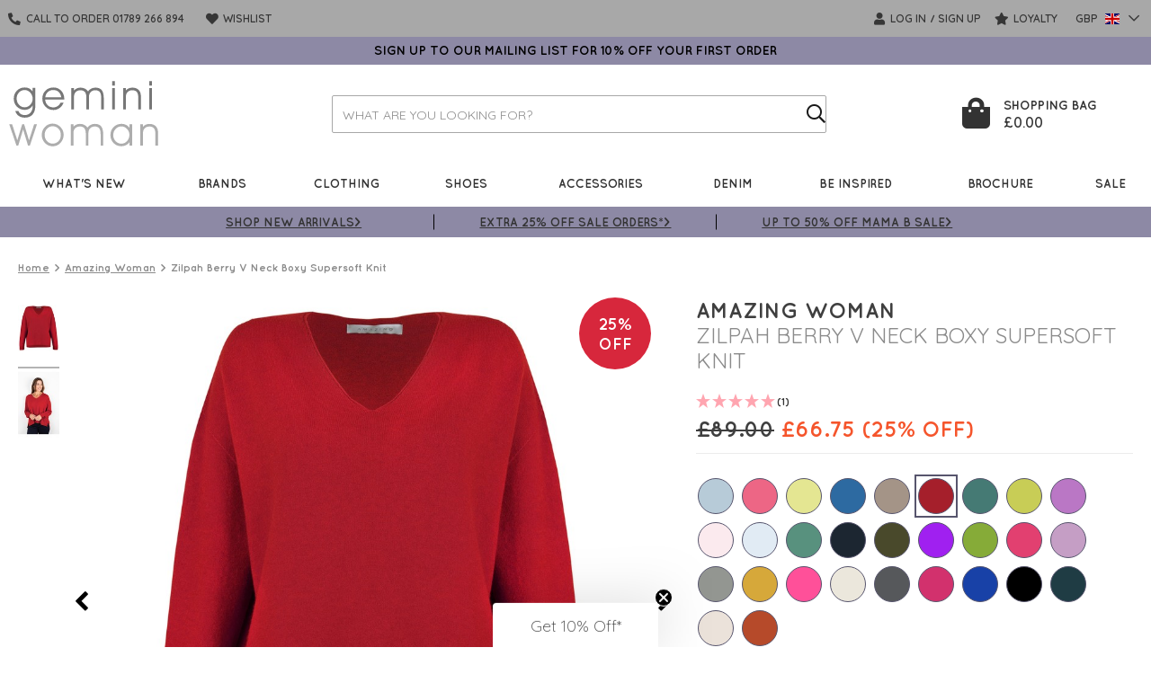

--- FILE ---
content_type: text/html; charset=UTF-8
request_url: https://www.gemini-woman.co.uk/item/Amazing-Woman/Zilpah-Berry-V-Neck-Boxy-Supersoft-Knit/GSAX
body_size: 27846
content:
<!DOCTYPE html>
<html lang="en">
   <head>
      <meta http-equiv="Content-Type" content="text/html; charset=utf-8" />
      <title>Amazing Woman Zilpah Berry V Neck Boxy Supersoft Knit in Berry Red Rouge</title>
      <meta name="description" content="Shop the Amazing Woman Zilpah Berry V Neck Boxy Supersoft Knit in Berry Red Rouge online at Gemini Woman. Receive FREE UK next day delivery*" />
      <meta name="keywords" content="" />
      <meta name="viewport" id="viewport" content="width=device-width, initial-scale=1">
      <meta name="apple-mobile-web-app-capable" content="yes" />
      <meta name="facebook-domain-verification" content="8v632jpnai3tv6irmzkzh3lv2xauzr" />

      <link rel="preconnect" href="//fonts.googleapis.com" />
      <link rel="preconnect" href="//pro.fontawesome.com" />
      <link rel="preconnect" href="//foursixty.com" />
      <link rel="preconnect" href="//d3lazpv835634a.cloudfront.net" />
      <link rel="preconnect" href="//www.google-analytics.com" />
      <link rel="preconnect" href="//www.paypal.com" />
      <link rel="preconnect" href="//fonts.gstatic.com" />
      <link rel="preconnect" href="//connect.facebook.net" />
      <link rel="preconnect" href="//www.paypalobjects.com" />
      <link rel="preconnect" href="//t.paypal.com" />
      <link rel="preconnect" href="//www.facebook.com" />

      <script type="text/javascript">
   dataLayer = [{
      'ecommerce': {
         'detail': {
            'products': [
               {"id":"783177","name":"Zilpah Berry V Neck Boxy Supersoft Knit","brand":"Amazing Woman","category":"Amazing Woman","price":"66.75"}            ]
         }
      }
   }];
</script>
<script>
    window.sfDataLayer = window.sfDataLayer || [];
    window.sfDataLayer.push({
        "ecommerce": {
            "view": {
                "sku": "782139",
                "name": "Zilpah Berry V Neck Boxy Supersoft Knit",
                "variant": "Colour: Red",
                "price": 66.75, // ex tax price
                "currency": "GBP"
            }
        }
    });
</script><!-- Google Tag Manager -->
<script>(function(w,d,s,l,i){w[l]=w[l]||[];w[l].push({'gtm.start':
new Date().getTime(),event:'gtm.js'});var f=d.getElementsByTagName(s)[0],
j=d.createElement(s),dl=l!='dataLayer'?'&l='+l:'';j.async=true;j.src=
'https://www.googletagmanager.com/gtm.js?id='+i+dl;f.parentNode.insertBefore(j,f);
})(window,document,'script','dataLayer','GTM-KCJ536');</script>
<!-- End Google Tag Manager -->
       
      <link rel="preload" as="font" href="//fonts.googleapis.com/css?family=Quicksand:400,600,700%7CLora:400italic,400&display=swap" onload="this.onload=null;this.rel='stylesheet'" crossorigin>
       <noscript><link rel="stylesheet" as="font" href="//fonts.googleapis.com/css?family=Quicksand:400,600,700%7CLora:400italic,400&display=swap" type="text/css"></noscript>

      
      <link rel="stylesheet" href="https://pro.fontawesome.com/releases/v5.14.0/css/all.css" integrity="sha384-VhBcF/php0Z/P5ZxlxaEx1GwqTQVIBu4G4giRWxTKOCjTxsPFETUDdVL5B6vYvOt" crossorigin="anonymous">

               <meta name="verify-v1" content="" />

                     <meta name="msvalidate.01" content="3E3C0614FFE76694D3AE1F492FDA79B8" />
         
                     <meta name="google-site-verification" content="hXMtkB-Vm8ZDd-lTZpnWgNtS0_TN4VnPeGpX2wmVdlM" />
                     <meta name="google-site-verification" content="2oD5aNqKNrO-AS3vNobAenK7-bVYmCbOFpWuRGM_9LA" />
                     <meta name="google-site-verification" content="rCsm65VxfxPPvZnAhvpMtWZ_Oa4Hm0AqKrTPJAIJLaM" />
         
         <meta name="p:domain_verify" content="e3177ac982c443c32bfc38542edb30bd" />
         <script type="text/javascript">var WRInitTime=(new Date()).getTime();</script>
      <!--facebook-->
	<meta property="og:title" content="Berry Red Rouge Zilpah Berry V Neck Boxy Supersoft Knit" />
	<meta property="og:type" content="product" />
	<meta property="og:url" content="/item/Amazing-Woman/Zilpah-Berry-V-Neck-Boxy-Supersoft-Knit/GSAX" />
	<meta property="og:image" content="https://d3lazpv835634a.cloudfront.net/product-media/3TLY/1005/1985/Zilpah-Berry-V-Neck-Boxy-Supersoft-Knit-Berry-Red-Rouge.jpg" />
	<meta property="og:description" content="Shop the Amazing Woman Zilpah Berry V Neck Boxy Supersoft Knit in Berry Red Rouge online at Gemini Woman. Receive FREE UK next day delivery*" />
	<meta property="og:site_name" content="Gemini Woman" />
	<meta property="og:price:amount" content="66.75" />
	<meta property="og:price:currency" content="GBP" />
	<!--twitter-->
	<meta name="twitter:card" content="product" />
	<meta name="twitter:site" content="@Gemini_Fashion" />
	<meta name="twitter:title" content="Berry Red Rouge Zilpah Berry V Neck Boxy Supersoft Knit" />
	<meta name="twitter:description" content="Shop the Amazing Woman Zilpah Berry V Neck Boxy Supersoft Knit in Berry Red Rouge online at Gemini Woman. Receive FREE UK next day delivery*" />
	<meta name="twitter:creator" content="@Gemini_Fashion" />
	<meta name="twitter:image" content="https://d3lazpv835634a.cloudfront.net/product-media/3TLY/1005/1985/Zilpah-Berry-V-Neck-Boxy-Supersoft-Knit-Berry-Red-Rouge.jpg" />
	<meta name="twitter:data1" content="&#163;66.75" />
	<meta name="twitter:label1" content="PRICE" />
	<meta name="twitter:data2" content="Middlesbrough, UK" />
	<meta name="twitter:label2" content="LOCATION" />
	<!--google-->
	<meta itemprop="name" content="Berry Red Rouge Zilpah Berry V Neck Boxy Supersoft Knit" />
	<meta itemprop="description" content="Shop the Amazing Woman Zilpah Berry V Neck Boxy Supersoft Knit in Berry Red Rouge online at Gemini Woman. Receive FREE UK next day delivery*" />
	<meta itemprop="image" content="https://d3lazpv835634a.cloudfront.net/product-media/3TLY/1005/1985/Zilpah-Berry-V-Neck-Boxy-Supersoft-Knit-Berry-Red-Rouge.jpg" />
	<!--pinterest-->
	<meta name="product:price:amount" content="66.75" />
	<meta name="product:price:currency" content="GBP" />
	
      <script>
         (function() {
            var viewport = document.getElementById('viewport');
            if ( navigator.userAgent.match(/iPad/i) ) {
               viewport.setAttribute("content", "width=device-width, initial-scale=1.0, minimum-scale=0.5, maximum-scale=1.0");
            }
         }(document));
      </script>

      <link rel="shortcut icon" href="/images/favicon.ico"/>
      <link rel="apple-touch-icon" href="/apple-touch-icon.png" />
      <link rel="apple-touch-icon" sizes="57x57" href="/images/apple-touch-icons/apple-touch-icon-57x57.png" />
      <link rel="apple-touch-icon" sizes="72x72" href="/images/apple-touch-icons/apple-touch-icon-72x72.png" />
      <link rel="apple-touch-icon" sizes="76x76" href="/images/apple-touch-icons/apple-touch-icon-76x76.png" />
      <link rel="apple-touch-icon" sizes="114x114" href="/images/apple-touch-icons/apple-touch-icon-114x114.png" />
      <link rel="apple-touch-icon" sizes="120x120" href="/images/apple-touch-icons/apple-touch-icon-120x120.png" />
      <link rel="apple-touch-icon" sizes="144x144" href="/images/apple-touch-icons/apple-touch-icon-144x144.png" />
      <link rel="apple-touch-icon" sizes="152x152" href="/images/apple-touch-icons/apple-touch-icon-152x152.png" />

               <link rel="canonical" href="https://www.gemini-woman.co.uk/item/Amazing-Woman/Zilpah-Berry-V-Neck-Boxy-Supersoft-Knit/GSAX" />
          <style id="critical">#main-nav-mobile{display:none;}@charset "UTF-8";@import url(https://fonts.googleapis.com/css?family=Quicksand&display=swap);#header,img{max-width:100%}.MagicZoom,.btn,.mz-figure,input{vertical-align:middle}body,html{height:100%}fieldset,form,img{border-style:none}a{color:#333;text-decoration:underline}#header_box_signup.white-popup .popup-content .success-text a,#nav .top-links a,.btn,.btn-close,.footer-frame a,.footer-nav a,.lightbox .btn-close,.mz-button,.nav ul a,.nav-opener,.product-item a,.scroll-top,.shopping-bag .opener{text-decoration:none}.MagicZoom,.mz-figure,.mz-zoom-window>img{-webkit-backface-visibility:hidden}@font-face{font-family:FontAwesome;src:url(/fonts/fontawesome-webfont.eot?v=4.2.0);src:url(/fonts/fontawesome-webfont.eot?#iefix&v=4.2.0) format("embedded-opentype"),url(/fonts/fontawesome-webfont.woff?v=4.2.0) format("woff"),url(/fonts/fontawesome-webfont.ttf?v=4.2.0) format("truetype"),url(/fonts/fontawesome-webfont.svg?v=4.2.0#fontawesomeregular) format("svg");font-weight:400;font-style:normal;font-display:swap}@font-face{font-family:Quicksand;font-style:normal;font-weight:400;src:local("Quicksand Regular"),local("Quicksand-Regular"),url(/fonts/quicksand.ttf) format("truetype");font-display:swap}@font-face{font-family:Quicksand;font-style:normal;font-weight:700;src:local("Quicksand Bold"),local("Quicksand-Bold"),url(/fonts/quicksand-bold.ttf) format("truetype");font-display:swap}.footer-holder .block:after,.header-holder:after,.navbar .holder:after,.top-panel .panel:after{content:" ";display:block;clear:both}#nav .top-links ul,.accordion,.breadcrumbs,.footer-nav ul,.main-nav ul,.product-item,.shopping-bag .item-list,.social-network{margin:0;padding:0;list-style:none}h1,h2,p{margin:0 0 1.2em}html{box-sizing:border-box;font-size:62.5%}*{font-size:100.01%;max-height:1000000px}*,:after,:before{box-sizing:inherit}body{background:#fff;margin:0;color:#3f3f3f;font:700 1.2em/1.8333em Quicksand,sans-serif;min-width:1024px;overflow-y:scroll;-webkit-text-size-adjust:100%;-ms-text-size-adjust:none}figure,footer,header,main,nav,section{display:block}img{vertical-align:top}input{border-radius:0;font:100% Quicksand,sans-serif}.mz-button:before,.slick-next:before,.slick-prev:before{-webkit-font-smoothing:antialiased;-moz-osx-font-smoothing:grayscale}fieldset,form{margin:0;padding:0}button::-moz-focus-inner,input::-moz-focus-inner{border:0;padding:0}button,input[type=submit]{-webkit-appearance:button}input[type=email],input[type=search],input[type=text]{margin:0;padding:4px 7px;border:1px solid #3f3f3f;-webkit-appearance:none}input[type=search]{-webkit-appearance:textfield;box-sizing:content-box}input[type=search]::-webkit-search-cancel-button,input[type=search]::-webkit-search-decoration{-webkit-appearance:none}input::-webkit-inner-spin-button,input::-webkit-outer-spin-button{-webkit-appearance:none;margin:0}h1,h2{font-family:Quicksand,sans-serif;line-height:1.2em}h1{font-size:3.17em;line-height:1.05;text-transform:uppercase}@media only screen and (max-width:1023px){h1{font-size:2.5em}}h2{font-size:2.67em}table{border-collapse:collapse;border-spacing:0}.slick-next,.slick-prev{position:absolute;display:block;height:20px;width:20px;line-height:0;font-size:0;background:0 0;color:transparent;top:50%;margin-top:-10px;padding:0;border:none;outline:0}.slick-track{margin:0 auto}.slick-prev.slick-disabled:before{opacity:.25}.slick-next:before,.slick-prev:before{font-family:FontAwesome;line-height:1;color:#000;opacity:.75}.slick-prev{left:-25px}.slick-prev:before{content:"\f104";font-size:60px}.slick-next:before{content:"\f105";font-size:60px}.btn,.link,.size-guide-popup{font-size:14px}.slick-next{right:-25px}@media all and (max-width:63.99em){.slick-prev{left:0}.slick-next{right:0}}.mfp-hide{display:none!important}.MagicZoom,.flag-icon,.mz-figure{display:inline-block;position:relative}button::-moz-focus-inner{padding:0;border:0}.white-popup{background:#FFF;padding:20px;margin:20px auto;width:auto;position:relative;max-width:820px}.size-guide-popup{background:#fff;font-weight:400;margin:20px auto;padding:40px;position:relative;text-align:left;width:90%}@media all and (max-width:47.99em){.size-guide-popup{padding:20px}}.flag-icon{background-size:contain;background-position:50%;background-repeat:no-repeat;width:1.3333333333em;line-height:1em}.flag-icon:before{content:'\00a0'}.flag-icon-gbp{background-image:url(/images/layout/flags/gbp.svg)}.flag-icon-eur{background-image:url(/images/layout/flags/eur.svg)}.flag-icon-usd{background-image:url(/images/layout/flags/usd.svg)}.flag-icon-cad{background-image:url(/images/layout/flags/cad.svg)}.MagicZoom,.mz-button,.mz-figure,.mz-lens,.mz-thumb img,.mz-zoom-window{-webkit-box-sizing:border-box;box-sizing:border-box}.MagicZoom,.mz-figure{outline:0!important;font-size:0!important;line-height:100%!important;direction:ltr!important;z-index:1;margin:0 auto;-webkit-touch-callout:none;backface-visibility:hidden}.MagicZoom{-webkit-transform:translate3d(0,0,0);-ms-touch-action:pan-y;touch-action:pan-y}figure.mz-figure{overflow:hidden;margin:0!important;-webkit-transform-style:preserve-3d;transform-style:preserve-3d}.MagicZoom img,.mz-figure img{border:0!important;margin:0!important;outline:0!important;padding:0!important}.MagicZoom>img,.mz-figure>img{width:100%;height:auto}.mz-lens,.mz-zoom-window{position:absolute!important;overflow:hidden!important}.mz-lens img,.mz-zoom-window img{position:absolute!important;max-width:none!important;max-height:none!important}.mz-zoom-window{z-index:2000000000;-webkit-transform:translate3d(0,0,0);transform:translate3d(0,0,0)}.mz-zoom-window img{width:auto;height:auto;left:-1000%;right:-1000%;top:-1000%;bottom:-1000%;margin:auto!important;-webkit-transform-origin:50% 50%!important;-ms-transform-origin:50% 50%!important;transform-origin:50% 50%!important}.mz-lens{opacity:0;border:1px solid #aaa;border-color:rgba(170,170,170,.7);box-shadow:0 0 5px rgba(0,0,0,.3);z-index:10}.mz-zoom-window{background:#fff;box-shadow:0 0 3px rgba(0,0,0,.2)}.mz-zoom-window>img{-webkit-transform:translate3d(0,0,0) scale(1);transform:translate3d(0,0,0) scale(1);backface-visibility:hidden}.mz-button{background:0 0;border:0;position:absolute;top:50%;transform:translateY(-50%);display:block;z-index:100;font-size:24px;color:#000}.btn,.btn-close,.mz-thumb,a[data-zoom-id]{display:inline-block}.mz-button:before{font-family:FontAwesome;speak:never;font-style:normal;font-weight:400;font-variant:normal;text-transform:none;line-height:1}.btn,.btn-close,.footer-frame,.lightbox .btn-close,.nav,.product-heading,.product-item .heading,.top-panel__main,.top-panel__newsletter{text-transform:uppercase}.mz-button.mz-button-prev{left:0;right:unset}.mz-button.mz-button-prev:before{content:"\f053"}.mz-button.mz-button-next{left:unset;right:0}.mz-button.mz-button-next:before{content:"\f054"}#header .bottom-panel:after,.nav ul:after,.pagination a:after,.product-item .visual .holder:before{content:''}.mz-thumb,a[data-zoom-id]{line-height:0;outline:0}.mz-thumb img,a[data-zoom-id] img{padding-bottom:4px;border:0;border-bottom:2px solid transparent;box-sizing:border-box}.mz-thumb.mz-thumb-selected img{border-bottom-color:#b4b4b4}.btn{background:#fff;border:0;color:#333;line-height:16px;padding:13px 20px 11px;position:relative;text-align:center}.btn.btn-primary,.btn.gray-dark{background:#333;color:#fff}.btn.btn-primary{padding:13px 25px 11px}.btn.btn-add{background:#f5552c;border:0;color:#fff;margin-bottom:10px}.btn.btn-info{background:#fcfcfc;color:#a2a2a2;padding:17px 20px 15px}@media all and (max-width:47.99em){.btn{padding:18px 19px 16px}}.btn-close{vertical-align:top;position:relative;color:#333;padding:1px 13px 5px 0}.link,.product-form .text-holder i{display:inline-block;vertical-align:middle}.link{line-height:17px;margin:0 0 15px}.newsletter-form legend,.product-form legend,.search-form legend{position:absolute;top:-9999px;left:-9999px}.search-form{width:65.6%;max-width:550px;margin:0 auto}@media all and (max-width:63.99em){.search-form{width:75%}}.search-form label{display:none}.search-form .text-frame,.search-form .text-holder{overflow:hidden}.search-form .text-holder{border:1px solid #A8A8A8;border-radius:2px}@media all and (max-width:47.99em){.search-form{position:static;padding:0;bottom:15px;left:0;width:100%;float:none}.search-form .text-holder{margin:0 10px}}.search-form input[type=search]{display:block;width:100%;height:40px;margin:0;padding:9px 11px 7px;border:0;background:0 0;font-size:1em;-moz-box-sizing:border-box;-webkit-box-sizing:border-box;box-sizing:border-box}.search-form input[type=search]::-webkit-input-placeholder{color:#8b8b8b}.search-form input[type=search]::-moz-placeholder{color:#8b8b8b}.search-form input[type=search]:-moz-placeholder{color:#8b8b8b}.search-form input[type=search]:-ms-input-placeholder{color:#8b8b8b}@media all and (max-width:63.99em){.search-form input[type=search]{font-size:13px;color:#8b8b8b}}.search-form button[type=submit]{float:right;width:53px;height:40px;background:0 0;border:0;margin:0;padding:0}@media all and (max-width:47.99em){.search-form input[type=search]{font-size:14px;line-height:16px}.search-form button[type=submit]{width:43px}}.search-form .fa-search{display:block;font-size:21px;font-weight:500;line-height:25px;margin:1px 0 0 12px;color:#191919}.sizing td,.sizing th,.sizing tr{border:1px solid #ccc}.product-form{padding-top:15px;z-index:100}@media all and (max-width:63.99em){.product-form{padding:5px 6px 0 0;line-height:12px}}@media all and (max-width:47.99em){.product-form{float:none;font-size:13px;line-height:16px;padding:10px 0 0;text-align:center;width:100%}}.product-form .box{padding:29px 0}@media all and (max-width:63.99em){.product-form .box{padding:24px 0}}@media all and (max-width:47.99em){.product-form .box{padding:0 10px}}.product-form button.btn{width:calc(100% - 95px)}@media all and (max-width:81.24em){.product-form button.btn{width:100%}}.product-form button.btn.btn-add{padding:17px 5px;font:700 1.167em/1.143em Quicksand,sans-serif}.product-form button.btn.add-to-wishlist{border:1px solid #ebebeb;margin-bottom:10px}.product-form .text-holder{padding-bottom:13px}.product-form .text-holder p{margin:0 0 12px}.product-form .text-holder i{margin:0 6px 0 0;font-size:2em;line-height:1.083em}.bag span,.footer-frame .col,.footer-frame .tel-holder span,.pagination img,.product-item li,.slide img,.top-panel .tel-holder{vertical-align:top}@media all and (max-width:63.99em){.product-form .text-holder i{font-size:14px;line-height:16px;margin:-3px 6px 0 0}}@media all and (max-width:47.99em){.product-form .text-holder{padding:0 50px 7px}.product-form .text-holder i{font-size:17px;line-height:17px}.product-form .text-holder p{margin:0 0 12px}}.product-form .size-prompt{color:#f5552c;display:none;max-width:282px;padding:10px 0;text-align:center}.ruk_rating_snippet{margin-top:20px;min-height:25px}.ruk_rating_snippet .ruk-icon-empty-star-01{display:none}.product-heading{line-height:2em}.product-heading .ruk_rating_snippet{min-height:30px}.product-heading .price-holder{font-size:2em}@media all and (max-width:47.99em){.product-form .size-prompt{padding:0 0 20px}.product-heading{padding-bottom:10px;text-align:center;width:100%}.product-heading .price-holder{font-size:1.5em}}.product-heading .description{display:block;font-weight:400;color:#8b8b8b}.free-delivery-threshold span{color:#f5552c}.product-heading h1{font-size:2em;line-height:1.2em;margin:0 0 12px}@media all and (max-width:47.99em){.product-heading h1{font-size:24px}}.product-heading .product-free-delivery{font-size:13px;margin-top:.5rem}.free-delivery-threshold{display:block;padding:20px 5px 5px;text-align:center}.lightbox{background:#fff;border:1px solid #ebebeb;display:none;position:absolute;top:297px!important;width:960px}@media all and (max-width:63.99em){.lightbox{width:100%;top:324px!important}}.lightbox .btn-close{position:absolute;right:0;top:14px;font-size:12px;line-height:15px;color:#414141;padding:0 17px 0 0;z-index:999;overflow:hidden}.lightbox .slide{text-align:center;padding:0}.lightbox .btn-next,.lightbox .btn-prev{position:absolute;top:50%;margin:376px 0 0;width:42px;height:86px;left:0;text-indent:-9999px;overflow:hidden;background:url(/images/layout/sprite.png) -55px -233px no-repeat}.lightbox .btn-next{left:auto;right:0;background-position:-12px -233px}.lightbox .pagination{background-color:#fff;top:39px;left:0;bottom:auto;padding:0;list-style:none}.lightbox .photo a{position:relative;top:0;left:0;width:100%}.lightbox .carousel{height:100%;position:relative}.lightbox .carousel .mask{height:100%;width:60%;float:right;padding-right:100px}.lightbox .pagination li a,.lightbox .pagination li.active a,.lightbox .pagination li.active a:after{height:auto;width:auto}.lightbox .photo{overflow:hidden}.lightbox .pagination{float:left;position:static;display:block;margin-top:40px;width:20%}.lightbox .pagination li{padding:0;margin-left:100px;margin-bottom:30px;float:left}.lightbox .pagination li a{text-indent:0;border-radius:0}.lightbox .pagination li.active,.lightbox .pagination li.active a{padding:0}#overlay{position:fixed!important;top:0!important;left:0!important;width:100%!important;height:100%!important;min-height:100%!important;opacity:.65!important;z-index:1000!important;background-color:#000!important}@media all and (max-width:63.99em){.lightbox .pagination li{margin-left:25%}}.sizing{margin-bottom:30px}.sizing td,.sizing th{padding:5px 0;text-align:center}.sizing th{width:80px}.sizing caption{margin-bottom:10px;text-align:left}.t-heading{font-weight:700;margin-bottom:15px}#header_box_signup.white-popup>div>div{width:348px;text-align:center;float:left}#header_box_signup.white-popup{max-width:612px;padding:0;overflow:hidden}@media all and (max-width:47.99em){#header_box_signup.white-popup>div>div{width:100%;padding-bottom:50px}#header_box_signup.white-popup div.newsletter-image{display:none}}#header_box_signup.white-popup div.newsletter-image{width:258px}#header_box_signup.white-popup div.newsletter-image .success-image{display:none}#header_box_signup.white-popup .popup-content{font-size:16px;font-weight:400;padding:20px 10px 0;max-height:500px;overflow:auto}#header_box_signup.white-popup .popup-content span.offer{display:block;font-size:44px;font-weight:400;line-height:1;margin-bottom:20px;margin-top:20px}#header_box_signup.white-popup .popup-content span.offer-subtext{display:block;font-size:18px;margin-bottom:2px}#header_box_signup.white-popup .popup-content span.additional-text{display:inline-block;padding:0 30px}#header_box_signup.white-popup .popup-content .success-text{display:none;text-align:center}#header_box_signup.white-popup .popup-content .success-text span{display:block;font-weight:400;margin-bottom:30px;margin-top:30px}#header_box_signup.white-popup .popup-content .success-text span:first-child{font-size:32px}#header_box_signup.white-popup .popup-content .success-text p{font-size:22px;margin-bottom:10px}#header_box_signup.white-popup .popup-content .success-text p span{color:#000;display:inline;line-height:initial}#header_box_signup.white-popup .popup-content .success-text a{background:#000;color:#FFF;display:inline-block;font-size:16px;margin:0 auto;padding:10px 30px}#header_box_signup.white-popup .popup-content .popup-form-errors{color:red;margin-top:10px}#header_box_signup.white-popup .popup-content .newsletter-form-popup{padding-top:1rem}#header_box_signup.white-popup .popup-content .newsletter-form-popup__input{position:relative;width:100%;height:40px;border:1px solid #ebebeb;margin-bottom:1rem}#header_box_signup.white-popup .popup-content .newsletter-form-popup__input i{position:absolute;top:50%;left:1rem;transform:translateY(-50%);font-size:14px;line-height:14px;color:#939393}#header_box_signup.white-popup .popup-content .newsletter-form-popup__input i.fa-phone{transform:translateY(-50%) rotate(90deg)}#header_box_signup.white-popup .popup-content .newsletter-form-popup__input input{height:38px;width:calc(100% - 31px);margin-left:30px;font:700 12px/14px Quicksand,sans-serif;color:#939393;border:none}#header_box_signup.white-popup .popup-content .newsletter-form-popup input[type=submit]{display:flex;justify-content:center;align-items:center;text-align:center;width:100%;height:40px;padding:.25rem;font:700 12px/14px Quicksand,sans-serif;color:#fff;background:#333;border:0;margin:0}.listing-section{-moz-box-sizing:border-box;-webkit-box-sizing:border-box}#header,.cookie-compliance-message,.footer-holder,.listing-section,.nav,.product-gallery .additional-images,.product-gallery .additional-images *,.product-item li,.top-panel.fixed .panel{box-sizing:border-box}#footer{width:100%;display:table-footer-group}@media all and (max-width:63.99em){.footer-holder{padding:0}}.footer-holder .block{padding:0 10px;padding-top:67px;padding-bottom:74px;border-bottom:1px solid #e6e5e5;background:#ebebeb}@media all and (max-width:63.99em){.footer-holder .block{padding:0;padding:31px 15px 32px}}@media all and (max-width:47.99em){.footer-holder .block{padding:0;padding:33px 10px 0}}.footer-holder .block-holder{position:relative;max-width:1920px;padding:0 10px;margin:0 auto}.footer-frame{overflow:hidden;margin-bottom:44px}.footer-frame .nav-block{float:left;width:100%}@media all and (max-width:63.99em){.footer-frame{margin-bottom:22px}.footer-frame .nav-block{float:right;width:100%;padding-top:1px;text-align:right}}@media all and (max-width:47.99em){.footer-holder .block-holder{padding-bottom:129px}.footer-frame{margin-bottom:34px}.footer-frame .nav-block{float:left;width:100%;text-align:center}}.footer-frame .opener{display:none;position:relative;padding:3px 32px 4px 0;font-size:11px;line-height:14px;color:#333}@media all and (max-width:63.99em){.footer-frame .opener{display:inline-block;vertical-align:top}.footer-frame .columns{clear:both;display:none;padding-top:10px;text-align:left}}.footer-frame .opener i{position:absolute;top:-1px;right:0;font-size:25px;line-height:25px}.footer-frame .opener .hidden{display:none}.footer-frame .columns{overflow:hidden;letter-spacing:-4px}.footer-frame .col{display:inline-block;letter-spacing:0;padding-right:50px}.footer-frame .title{display:block;margin-bottom:14px;font-size:1.167em;line-height:1.143em}@media all and (max-width:47.99em){.footer-frame .columns{padding-top:20px}.footer-frame .col{display:block;width:100%;padding:0 0 10px;text-align:center}.footer-frame .title{margin-top:4px}}.footer-frame .social-network{float:right;margin:0 -10px 10px 0;text-align:initial}@media all and (max-width:63.99em){.footer-frame .social-network{display:inline-block;float:none;margin:0 0 0 30px;vertical-align:top;width:45%}.footer-frame .social-network a{background-size:210px 125px}}.footer-frame .social-network li{padding:0 11px 8px 0}@media all and (max-width:47.99em){.footer-frame .social-network{display:block;float:none;width:auto;margin:0 -25px 0 0;text-align:center}.footer-frame .social-network li{padding:0 20px 20px 0}}.footer-frame .social-network a{width:22px;font-size:0}.navbar,.product-item{font-size:1.167em;line-height:1.143em}.footer-frame .social-network .pinterest{background-position:0 -30px}@media all and (max-width:63.99em){.footer-frame .social-network .pinterest{background-position:0 -60px}}@media all and (max-width:47.99em){.footer-frame .social-network a{width:31px;height:30px}.footer-frame .social-network .pinterest{background-position:0 -85px}}.footer-frame .social-network .facebook{background-position:-30px -30px}@media all and (max-width:63.99em){.footer-frame .social-network .facebook{background-position:-25px -60px}}@media all and (max-width:47.99em){.footer-frame .social-network .facebook{background-position:-34px -85px}}.footer-frame .social-network .twitter{background-position:-60px -30px}@media all and (max-width:63.99em){.footer-frame .social-network .twitter{background-position:-50px -60px}}@media all and (max-width:47.99em){.footer-frame .social-network .twitter{background-position:-70px -85px}}.footer-frame .social-network .instagram{background-position:-120px -30px}.footer-frame .info-box{float:right;width:25%;padding-left:10px;text-align:right;font-size:1.167em;line-height:1.143em}.footer-frame .tel-holder{margin-bottom:14px}@media all and (max-width:63.99em){.footer-frame .social-network .instagram{background-position:-100px -60px}.footer-frame .info-box{float:left;width:60%;padding:0 10px 0 0;font-size:11px;line-height:14px;text-align:left}.footer-frame .tel-holder{display:inline-block;vertical-align:top;margin:5px 13px 0 0}}@media all and (max-width:47.99em){.footer-frame .social-network .instagram{background-position:-140px -85px}.footer-frame .info-box{position:absolute;z-index:1;bottom:14px;left:0;float:none;width:100%;padding:0;text-align:center;font-size:15px;line-height:18px;color:#7a7a7a}.footer-frame .info-box a{color:#7a7a7a}.footer-frame .tel-holder{display:block;margin:0 0 17px}}.footer-frame .tel-holder span{display:inline-block;padding-right:5px}.footer-nav a{color:#7e7e7e}@media all and (max-width:63.99em){.footer-nav a{display:block;padding:5px 0}}.scroll-top{bottom:150px;color:#d3d3d3;display:none;font-size:60px;opacity:.7;position:fixed;right:20px;z-index:10}.scroll-top span{direction:ltr;display:none;text-indent:-9999px}#header{z-index:999}@media all and (max-width:63.99em){#header{max-width:none;padding:0;position:relative}}#header .bottom-panel{padding:10px 0 9px;background:#fdcccd;text-align:center;font-size:1.1em;line-height:1.125em;color:#fff}#header .bottom-panel .wrap{margin:0 auto;max-width:960px;padding:0 10px;z-index:999}#header .bottom-panel .col-count-3 p{float:left;width:33.33%}#header .bottom-panel p{margin:0;border-right:1px solid #000}#header .bottom-panel p:last-child{border-right:0}@media all and (max-width:47.99em){.scroll-top{bottom:125px}#header .bottom-panel p{display:none}#header .bottom-panel p.mobile-show{border:0;display:block;float:none;width:100%}}#header .bottom-panel:after{clear:both;display:block}.top-panel__main{position:relative;padding-top:15px;padding-bottom:8px;background:#A8A8A8;font-size:1em;line-height:1em;color:#fff}@media all and (max-width:63.99em){.top-panel__main{padding:0 0 0 15px}.top-panel{position:relative}}@media all and (max-width:47.99em){.top-panel__main{padding:0;background:#ebebeb}}.top-panel.fixed{left:0;position:fixed;right:0;top:0;z-index:99}.top-panel.fixed .panel{margin:0 auto;padding:0 10px;max-width:1920px}@media all and (max-width:63.99em){.top-panel.fixed .panel{margin:auto;padding:0;width:auto}.top-panel.fixed{left:auto;position:static;right:auto;top:auto}}.top-panel__newsletter{display:block;width:100%;padding:.5rem;text-align:center;font-size:14px;color:#fff;background-color:#000}.top-panel .tel-holder{display:inline-block;margin-right:25px;max-width:222px}.top-panel .link-holder{display:none;padding-top:9px}@media all and (max-width:63.99em){.top-panel .link-holder{display:inline-block;vertical-align:top}}.top-panel .link{display:inline-block;vertical-align:middle;margin:0 13px 0 0;color:#333;font-size:25px;line-height:30px}@media all and (min-width:48em){.top-panel .link{display:none;font-size:25px;line-height:25px;margin:1px 11px 0 0}}.top-panel .link.tel-link{margin-right:23px}@media all and (max-width:63.99em){.top-panel .link.tel-link{display:none}}@media all and (max-width:47.99em){.top-panel .link-holder{padding-top:0}.top-panel .link.tel-link{display:inline-block;margin:0 10px 0 0}}@media all and (max-width:63.99em){.top-panel .link.acc-link{display:none}}@media all and (max-width:47.99em){.top-panel .link.acc-link{display:inline-block}}.top-panel .link.basket{width:30px;height:30px;background:url(/images/sprite@2x.png) -210px -101px no-repeat;background-size:252px 150px;font-size:0;margin:0}@media all and (max-width:63.99em){.top-panel .link.basket{position:relative}.top-panel .link.basket .basket-count-badge{border:1px solid #ebebeb;background-color:#f5552c;border-radius:5px;color:#fff;display:none;font-size:11px;font-weight:400;line-height:11px;padding:4px 5px 2px;position:absolute;right:-2px;top:-5px;min-width:15px;text-align:center;font-family:sans-serif}.top-panel .currency-switch{display:none}}.top-panel .currency-switch .fa-chevron-up,.top-panel .tel-link .tel{display:none}@media all and (max-width:47.99em){.top-panel .link.basket{background-position:-175px -85px;background-size:210px 125px;height:23px;margin-right:11px;width:18px}.top-panel .link.basket .basket-count-badge{right:-10px;top:-8px}}.top-panel .currency-switch{float:right;font-weight:600;margin-left:4px}.top-panel .currency-switch .opener-holder{min-height:13px}.top-panel .currency-switch .fa-chevron-down,.top-panel .currency-switch .fa-chevron-up{float:right;font-weight:500;margin:-1px 0 0 8px}.top-panel .currency-switch .drop{background:#fff;border:solid #d9d9d9;border-width:0 1px 1px;box-shadow:-6px 6px 8px 2px rgba(0,0,0,.1);display:none;left:0;padding:2px 0 14px 18px;position:absolute;right:0;top:100%;z-index:2}.top-panel .currency-switch .drop .cswitcher{display:block;margin-top:16px}.top-panel .flag-icon{margin:0 3px 0 5px}.header-holder{padding:90px 0 0}.logo{margin:0;width:167px}@media all and (max-width:63.99em){.header-holder{padding:11px 16px 26px}.logo{margin-top:7px}}@media all and (max-width:47.99em){.header-holder{padding:10px 0}.logo{float:none;position:absolute;top:18px;left:10px;width:153px;height:19px;margin:0}.navbar{float:none;width:100%}}.navbar{display:flex;width:100%;max-width:1920px;padding:0 10px;margin:0 auto;min-height:70px;align-items:center}.navbar .holder{flex:1}@media all and (min-width:64em){.navbar .holder{margin-left:40px}}@media all and (max-width:63.99em){.navbar{font-size:15px;line-height:18px}.navbar .holder{margin-right:20px;padding-top:8px}}@media all and (max-width:47.99em){.navbar .holder{margin:0;padding:0}.shopping-bag{display:none}}.shopping-bag{position:relative;color:#191919}.shopping-bag .opener{position:relative;display:flex;align-items:center;color:#333!important}.shopping-bag .shopping-bag-icon{position:relative;z-index:3}@media all and (min-width:64em){.shopping-bag{margin-right:50px}.shopping-bag .shopping-bag-icon{margin-right:15px}}.shopping-bag .shopping-bag-icon .fas{display:inline-block;font-size:35px;min-height:37px;min-width:30px;padding-bottom:2px}.shopping-bag .shopping-bag-icon .fas:before{width:30px;height:37px}.shopping-bag .shopping-bag-icon .shopping-items-counter{position:absolute;top:21px;right:-7px;display:block;width:20px;height:20px;background:#C72D2D;color:#fff;border-radius:50%;font-size:13px;font-weight:600;line-height:20px;text-align:center}.shopping-bag .shopping-bag-icon .shopping-items-counter:empty{display:none}.shopping-bag .shopping-bag-info{text-align:left;z-index:3}.shopping-bag .drop{display:none;position:absolute;z-index:2;top:-20px;left:50%;width:calc(100% + 100px);background:#fff;border:1px solid #d9d9d9;box-shadow:-6px 6px 8px 2px rgba(0,0,0,.1);text-align:left;transform:translateX(-50%)}.shopping-bag .drop-holder{padding:80px 0 0}.shopping-bag .item-list{max-height:598px;overflow:auto;padding:0 14px;text-align:left}.shopping-bag .item-list li{padding:17px 0 20px;border-bottom:1px solid #d9d9d9}.shopping-bag .item-list li:first-child{padding-top:0}.shopping-bag .free-delivery-threshold{font-size:12px}.shopping-bag .btn-holder{padding:15px 14px}.shopping-bag .btn-holder .btn{width:calc(50% - 7px);padding:13px 10px 11px;margin:0}.shopping-bag .btn-holder .btn.btn-primary{float:left}.bag{position:relative;text-align:left}@media all and (max-width:63.99em){.bag{display:none}}.bag .opener-holder{padding:0}.bag span{display:inline-block;white-space:normal}.bag .fa-chevron-down,.bag .fa-chevron-up{display:none;margin:4px 0 0 5px}.bag .text{display:block;color:inherit}.bag .total-price{display:inline-block;font-size:16px;font-weight:600;margin-top:3px}.loading-overlay{background-color:#fff;display:none;height:100%;opacity:.6;position:fixed;top:0;width:100%;z-index:2000}.loading-overlay img{display:block;left:50%;margin:-35px 0 0 -35px;opacity:.6;position:fixed;top:50%;width:70px}.listing-section{width:calc(100% - 295px);width:-webkit-calc(100% - 295px);width:-moz-calc(100% - 295px);float:right;margin:0 auto;background:#fff}@media all and (max-width:63.99em){.bag .text{max-width:200px;padding-right:1px}.listing-section{position:relative;float:none;max-width:none;width:100%}}@media all and (min-width:48em) and (max-width:81.24em) and (orientation:landscape) and (-webkit-max-device-pixel-ratio:1.5){.listing-section{margin:0 5px}}.listing-section .container{max-width:1460px}.listing-section.related{max-width:none;float:none;margin:0;width:auto}.product-item{letter-spacing:-4px;color:#333;text-align:center}.product-item li{position:relative;display:inline-block;width:24.98%;padding:0 10px 33px;letter-spacing:0;text-align:center}@media all and (max-width:100em){.product-item li{width:calc(33% - 1px)}}@media all and (max-width:63.99em){.product-item li{width:24.98%}}@media all and (max-width:47.99em){.listing-section{min-width:0}.product-item{margin:0 -10px;font-size:15px;line-height:18px}.product-item li{width:49.89%;padding:0 10px 37px}}.product-item a{display:block}.product-item .visual{display:table;margin-bottom:31px;position:relative;width:100%}.product-item .visual .holder{display:table-cell;vertical-align:middle;position:relative}.product-item .visual .holder:before{display:block;padding-top:100%;width:100%}.product-item .visual .holder>.image-content{bottom:0;left:0;position:absolute;right:0;top:0}@media all and (max-width:63.99em){.product-item .visual{margin-bottom:10px}}@media all and (max-width:47.99em){.product-item .visual{margin-bottom:25px}}.product-item .visual img{width:100%;height:auto}.product-item .heading{line-height:1.167em;padding-bottom:6px}.product-item .brand-name{margin:0}@media all and (max-width:63.99em){.product-item .heading{font-size:12px;padding-bottom:0}.product-item .brand-name{margin-bottom:3px}}.product-item .description{display:block;margin-bottom:5px;color:#8b8b8b}.product-item .price-holder{padding-bottom:5px}.accessibility{position:absolute;left:-10000px;top:auto;width:1px;height:1px;overflow:hidden}.nav-sale{color:red}.drop-box{float:right;width:56%;padding-top:5px;text-align:right}@media all and (max-width:63.99em){.drop-box{padding:0;position:relative;width:60px}}@media all and (max-width:47.99em){.product-item .heading{font-size:13px;line-height:18px}.product-item .description{margin-bottom:2px}.drop-box{padding:13px 10px 8px 0;width:100%}}@media all and (max-width:63.99em){.drop-box .slide{display:none;position:absolute;z-index:999;top:100%;right:0;width:400px;overflow:hidden;padding:0 0 10px 10px;text-align:left;font-size:13px;line-height:20px}.drop-box .slide-frame{overflow:hidden;box-shadow:-5px 5px 8px 0 rgba(0,0,0,.1);background:#fff}}@media all and (max-width:47.99em){.drop-box .slide{width:90%}#nav{display:none}}#nav .top-links{display:flex;font-size:1em}#nav .top-links ul{display:flex;flex:1;min-height:12px}#nav .top-links li,.main-nav .subnav{display:inline-block;vertical-align:top}@media all and (max-width:63.99em){#nav{width:calc(100% - 60px);padding:19px 0;float:left}#nav .top-links ul{margin:0}#nav .top-links a{padding:11px 0}}#nav .top-links li{letter-spacing:0;margin:0 16px 0 0}#nav .top-links li:nth-last-child(2){margin-left:auto}#nav .top-links a{color:#fff;font-weight:600}#nav .top-links .fa,#nav .top-links .fas{margin-right:3px;min-height:13px;transform:scale(1.15)}.main-nav,.nav{background:#fff;clear:both}.nav-opener{vertical-align:top;position:relative;z-index:1000;width:56px;height:50px;color:#333;display:none}@media all and (max-width:63.99em){.nav-opener{display:inline-block;vertical-align:top}}#main-nav-mobile:not(.mm-menu),.nav-opener .hidden{display:none}@media all and (max-width:47.99em){.nav-opener{width:25px;height:25px;margin-top:2px;margin-left:3px}}.nav-opener i{position:absolute;top:50%;left:50%;margin:-13px 0 0 -15px;font-size:30px;line-height:30px}.nav,.nav ul a{position:relative}@media all and (max-width:47.99em){.nav-opener i{font-size:25px;line-height:25px;margin:0;left:0;top:0}}.nav,.nav ul{margin:0 auto}.nav{max-width:1920px;font-size:1.1em;padding-top:13px}@media all and (max-width:63.99em){.nav{display:none;padding:0 15px}.nav li{display:block;border-bottom:1px solid #e6e5e5}}.nav li{display:block}.nav li:last-child{border:0}.nav ul{border-collapse:collapse;display:table;text-align:center}.nav ul:after{clear:both;display:block}.nav ul a{display:block;padding:16px 10px}.nav>ul{display:table;border-collapse:collapse;width:100%}.nav>ul>li{display:table-cell}.nav .drop{text-transform:none;-moz-box-shadow:0 7px 30px 2px rgba(63,63,63,.3);-webkit-box-shadow:0 7px 30px 2px rgba(63,63,63,.3);background:#e6e6e6;box-shadow:0 7px 30px 2px rgba(63,63,63,.3);display:none;font-size:.93em;left:0;position:absolute;right:0;top:100%;z-index:2000}.nav .drop .content{background:#e6e6e6;color:#3f3f3f;overflow:hidden;padding:16px}.nav .drop .col{float:left;min-width:11%;padding:0 7% 0 0}.nav .drop .col-4 .col{max-width:20%}.nav .drop .col-5 .col{max-width:13%}.nav .drop .col .title{font-size:1.1em;height:20px;margin:0 0 14px;text-decoration:underline;text-transform:uppercase}.nav .drop .one-image{box-sizing:initial;float:right;max-width:250px!important;padding:0}.nav .drop .one-image+.one-image{padding:0 20px 0 0}.nav .drop ul{font-size:.97em;font-weight:700;line-height:1.4em;margin:0;text-align:left;text-transform:uppercase}.nav .drop ul a{color:#3f3f3f;display:inline;padding:0}.nav .drop ul li{float:none;margin:0 0 10px}.nav .drop .menu-image{float:right}.nav .drop .menu-image a{padding:0}.nav .drop .menu-image img{height:auto}.main-nav{padding:0 10px;color:#191919;font-size:1.1em;padding-top:13px;position:relative;text-transform:uppercase}@media all and (max-width:63.99em){.main-nav{display:none;padding:0 15px}}@media all and (max-width:47.99em){.main-nav{padding-top:10px}}.main-nav ul{display:table;margin:0 auto;text-align:center}@media all and (max-width:63.99em){.main-nav ul{display:block;text-align:left}}.main-nav li{display:table-cell;position:relative}@media all and (max-width:63.99em){.main-nav li{display:block;border-bottom:1px solid #e6e5e5}}@media all and (min-width:64em){.main-nav ul{width:880px}}.main-nav li:last-child{border:0}.main-nav .text-opener,.main-nav a{display:block;position:relative;padding:16px 2px;text-decoration:none}.main-nav .drop{display:none;left:0;margin:0;position:absolute;top:100%;z-index:200;width:200px}@media all and (max-width:63.99em){.main-nav .text-opener,.main-nav a{padding:13px 20px 11px 0}.main-nav .drop{background:#f5f5f5;width:100%;left:100%;padding:5px 0;margin-bottom:15px;position:static;top:0}}.main-nav .drop-holder{background:#e6e5e5;padding:30px 25px 15px 0;text-align:left}@media all and (max-width:63.99em){.main-nav .drop-holder{background:0 0;padding:0;margin:0}}.main-nav .subnav{padding:0 0 0 35px;font-size:.857em;line-height:1.167em}@media all and (max-width:63.99em){.main-nav .subnav{display:block;width:100%;padding:0;font-size:13px;line-height:18px}}.main-nav .subnav ul{display:block;text-align:left;width:auto}.main-nav .subnav li{display:block;margin-bottom:25px}.main-nav .subnav a{display:inline;padding:0}@media all and (max-width:63.99em){.main-nav .subnav li{border:0;margin:0}.main-nav .subnav a{display:block;padding:10px 15px;text-decoration:underline}}.accordion .opener,.main-nav .subnav a.cswitcher{text-decoration:none}.main-nav.hidden{display:none}@media all and (max-width:63.99em){.main-nav.hidden{display:block}}.two-columns{display:flex;justify-content:flex-start;align-items:stretch;padding-bottom:134px;margin:0}@media all and (max-width:63.99em){.two-columns{padding:0 0 55px}}@media all and (max-width:47.99em){.two-columns{flex-direction:column;justify-content:flex-start;align-items:flex-start;padding:0 0 35px}}.two-columns .product-image-col{width:60%;padding-right:10px}@media all and (max-width:47.99em){.two-columns .product-image-col{width:100%}}.two-columns .product-info-col{width:40%;padding-left:10px}.product-gallery .gallery-holder{width:100%}@media all and (max-width:47.99em){.two-columns .product-info-col{width:100%}.two-columns .product-info-col .product-heading{display:none}}.product-gallery{position:sticky;top:75px;display:flex;flex-direction:row-reverse;justify-content:flex-start;align-items:flex-start;text-align:center;z-index:10}@media all and (max-width:63.99em){.product-gallery{top:5px}}@media all and (max-width:47.99em){.product-gallery{float:none;overflow:hidden;padding:15px 0;width:100%;flex-direction:column}.product-gallery .gallery-holder,.product-gallery .gallery-holder .zoom-gallery,.product-gallery .gallery-holder a,.product-gallery .gallery-holder figure{width:100%}}.product-gallery .additional-images{display:flex;flex-direction:column;justify-content:flex-start;align-items:center;width:80px;padding-right:20px}@media all and (max-width:81.24em){.product-gallery .additional-images{width:60px;padding-right:10px}}.product-gallery .additional-images .mz-thumb{width:100%}@media all and (max-width:47.99em){.product-gallery .additional-images{flex-direction:row;justify-content:center;flex-wrap:wrap;width:100%;padding:10px 0}.product-gallery .additional-images .mz-thumb{width:45px;margin:0 .25rem}}.product-gallery .additional-images .mz-thumb img{width:100%}.product-gallery .overlay{position:absolute;right:30px;top:0;display:flex;justify-content:center;align-items:center;height:100px;width:100px;font-size:1.5em;color:#fff;background:#94a2af;border-radius:50%;z-index:999}@media all and (max-width:81.24em){.product-gallery .overlay{height:80px;width:80px}}.product-gallery .overlay span{display:inline-block;line-height:normal;text-transform:uppercase}.accordion{margin-bottom:30px;background:#fcfcfc;border:1px solid #f2f2f2}@media all and (max-width:63.99em){.accordion{margin-bottom:35px;line-height:14px}}@media all and (max-width:47.99em){.product-gallery .overlay{right:10px;top:30px}.accordion{margin-bottom:38px;text-align:left;font-size:14px;line-height:16px}}.accordion li{border-top:1px solid #f2f2f2}.accordion li:first-child{border-top:0}.accordion li .slide{background:#fff;display:none;font-weight:400;font-size:14px;padding:19px 19px 0}.accordion li .slide p{margin:0;padding:0 0 19px}.accordion li.active .slide{border-top:1px solid #f2f2f2;display:block}.accordion li.active .opener .visible{display:none}.accordion li.active .opener .hidden{display:block}.accordion li ul{padding:0 0 19px 19px}.accordion li ul li{border:0}.accordion .opener{display:block;position:relative;padding:10px 35px 10px 19px;color:#333}.accordion .opener i{position:absolute;top:14px;right:18px;font-size:12px;line-height:14px;font-weight:400}.accordion .opener .hidden{display:none}@media all and (max-width:63.99em){.accordion .opener{padding:13px 28px 11px 15px}.accordion .opener i{font-size:9px;line-height:12px;right:12px}}@media all and (max-width:47.99em){.accordion .opener{padding:15px 25px 17px 8px}.accordion .opener i{font-size:12px;line-height:14px;top:17px;right:9px}}.openclose-section .opener{display:block;text-align:center;font-size:1.333em;line-height:1.125em;padding:18px 20px 16px}@media all and (max-width:63.99em){.openclose-section .opener{padding:17px 0 15px;font-size:15px;line-height:18px}}.openclose-section .opener .container{display:block}.openclose-section .content{display:none;padding-top:28px;background-position:40px}@media all and (max-width:63.99em){.openclose-section .content{padding-top:16px;padding-bottom:8px}}.openclose-section.active .content{display:block}.products-cycle{position:relative}.products-cycle .mask{width:100%;overflow:hidden;position:relative}.products-cycle .pagination{display:none}@media all and (max-width:47.99em){.openclose-section .content{padding-bottom:45px}.products-cycle .product-item{white-space:nowrap}.products-cycle .product-item li{white-space:normal}.products-cycle .pagination{display:block;position:static}}.products-cycle.associated{margin-bottom:33px}.products-cycle.associated .mask{overflow:unset}.block-holder,.breadcrumbs,.hidden-item,.pagination a,.products-cycle.associated .product-item .slick-list,.social-network a{overflow:hidden}.products-cycle.associated .product-item .slick-list li{padding-bottom:0}.products-cycle.associated .product-item .slick-prev{left:0}.products-cycle.associated .product-item .slick-next{right:0}.cookie-compliance-message{position:relative;background:#ffa5b0;font-size:.9em;margin-bottom:-30px;margin-top:40px;padding:10px;text-align:center;text-transform:uppercase;width:100%;z-index:999}@media all and (max-width:63.99em){.cookie-compliance-message{margin:0}}.cookie-compliance-message a{text-decoration:underline}.cookie-compliance-message a.keep-shopping{margin-left:10px;padding-left:50px;position:relative;text-decoration:none}.cookie-compliance-message a.keep-shopping:before{content:"\f00c";font-family:FontAwesome!important;font-weight:400;left:30px;margin-right:10px;position:absolute}.clearfix{clear:both}.hidden-item{position:absolute;left:-9999px;top:auto;width:1px;height:1px}#wrapper{width:100%;height:100%;display:table;table-layout:fixed;margin:0 auto}.tel-link{text-decoration:none}.social-network li{display:inline-block;vertical-align:top;padding:0 0 0 6px}.social-network a{display:block;width:23px;height:22px;background:url(/images/sprite@2x.png) -100% -100% no-repeat;text-decoration:none;text-indent:-9999px}.social-network .pinterest{background-position:0 0}@media all and (max-width:63.99em){body{min-width:320px}.social-network li{padding:0 11px 11px 0}.social-network a{width:25px;height:25px;background-size:210px 125px}.social-network .pinterest{background-position:0 -30px}}.social-network .facebook{background-position:-30px 0}@media all and (max-width:63.99em){.social-network .facebook{background-position:-30px -30px}}.social-network .twitter{background-position:-60px 0}@media all and (max-width:63.99em){.social-network .twitter{background-position:-60px -30px}}.social-network .instagram{background-position:-120px 0}.pagination{position:absolute;bottom:10px;left:0;width:100%;text-align:center}.pagination li{display:inline-block;vertical-align:middle;letter-spacing:0;padding:0 4px}.pagination a,.pagination li.active a:after{display:block}.pagination li.active{padding:0 1px}.pagination li.active a{width:16px;height:16px;text-decoration:none}@media all and (max-width:63.99em){.social-network .instagram{background-position:-120px -30px}.pagination li.active{padding:0 4px}.pagination li{padding:0 7px}}.pagination a{position:relative;width:10px;height:10px;background:#333;border-radius:50%;text-decoration:none;text-indent:-9999px}.pagination a:after{display:none;position:absolute;top:50%;left:50%;width:6px;height:6px;margin:-3px 0 0 -3px;background:#fff;border-radius:50%}#main,.container{max-width:960px;padding:0 10px;margin:0 auto}#main.product-details-page{max-width:1920px;margin:0 auto;padding:0 20px}.breadcrumbs{letter-spacing:-4px;padding:23px 0;color:#8b8b8b;text-align:left}@media all and (max-width:63.99em){.breadcrumbs{padding:22px 0;line-height:14px}}@media all and (max-width:47.99em){.cookie-compliance-message{font-size:.8em}.cookie-compliance-message a.keep-shopping{font-size:.95em}.breadcrumbs{line-height:17px;padding:19px 0 17px;text-align:center}}.breadcrumbs li{display:inline-block;vertical-align:top;padding-right:5px;letter-spacing:0}#lightbox,.breadcrumbs li:first-child:after{display:none}.breadcrumbs li:after{float:left;content:'>';margin-right:5px}.breadcrumbs li:first-child{padding-left:0}.breadcrumbs a{color:#8b8b8b}.block-holder{position:relative;z-index:2}
/*# sourceMappingURL=product.critical.css.map */</style>
            <link rel="stylesheet" as="style" href="/css/site.min.css?rel=1764843849965">
    <script>function onloadCSS(e,t){function n(){!a&&t&&(a=!0,t.call(e))}var a;e.addEventListener&&e.addEventListener("load",n),e.attachEvent&&e.attachEvent("onload",n),"isApplicationInstalled"in navigator&&"onloadcssdefined"in e&&e.onloadcssdefined(n)}!function(e){"use strict";var t=function(t,n,a){function o(e){return d.body?e():void setTimeout(function(){o(e)})}function r(){i.addEventListener&&i.removeEventListener("load",r),i.media=a||"all"}var l,d=e.document,i=d.createElement("link");if(n)l=n;else{var c=(d.body||d.getElementsByTagName("head")[0]).childNodes;l=c[c.length-1]}var s=d.styleSheets;i.rel="stylesheet",i.href=t,i.media="only x",o(function(){l.parentNode.insertBefore(i,n?l:l.nextSibling)});var u=function(e){for(var t=i.href,n=s.length;n--;)if(s[n].href===t)return e();setTimeout(function(){u(e)})};return i.addEventListener&&i.addEventListener("load",r),i.onloadcssdefined=u,u(r),i};"undefined"!=typeof exports?exports.loadCSS=t:e.loadCSS=t}("undefined"!=typeof global?global:this),function(e){if(e.loadCSS){var t=function(e,t){var n=e.setInterval(t.poly,300);e.addEventListener&&e.addEventListener("load",function(){e.clearInterval(n);var t=document.getElementById("critical");t.parentNode.removeChild(t)}),e.attachEvent&&e.attachEvent("onload",function(){e.clearInterval(n);var t=document.getElementById("critical");t.parentNode.removeChild(t)})},n=loadCSS.relpreload={};n.support=function(){try{return e.document.createElement("link").relList.supports("preload")}catch(t){return!1}},n.poly=function(){for(var t=e.document.getElementsByTagName("link"),n=0;n<t.length;n++){var a=t[n];"preload"===a.rel&&"style"===a.getAttribute("as")&&(e.loadCSS(a.href,a),a.rel=null)}},n.support()||(n.poly(),t(e,n)),t(e,n)}}(this);</script>
      <script>
   var _dna={l:function(l,o,a,d,r){
      d=l.getElementsByTagName(o)[0],r=l.createElement(o);
      r.async=1;r.src=a;d.parentNode.insertBefore(r,d);}};
   _dna.l(document,'script','https://dna2eu1.appspot.com/gw8uy2.js');
</script><!-- Google Tag Manager -->
<script>(function(w,d,s,l,i){w[l]=w[l]||[];w[l].push({'gtm.start':
new Date().getTime(),event:'gtm.js'});var f=d.getElementsByTagName(s)[0],
j=d.createElement(s),dl=l!='dataLayer'?'&l='+l:'';j.async=true;j.src=
'https://www.googletagmanager.com/gtm.js?id='+i+dl;f.parentNode.insertBefore(j,f);
})(window,document,'script','dataLayer','GTM-KCJ536');</script>
<!-- End Google Tag Manager --><script>window.universal_variable = {"version":"1.2.0","page":{"type":"Product","breadcrumb":[]},"product":{"id":"783177","url":"\/item\/Amazing-Woman\/Zilpah-Berry-V-Neck-Boxy-Supersoft-Knit\/GSAX","name":"Zilpah Berry V Neck Boxy Supersoft Knit","manufacturer":"Amazing Woman","category":"Ladies","currency":"GBP","unit_price":89,"unit_sale_price":66.75,"sku_code":"567357-ROUGE-021","stock":4,"color":"Red"},"user":{"language":"en-gb"},"events":[]}</script>
          </head>
   <body>
            <!-- Google Tag Manager (noscript) -->
      <noscript><iframe src="https://www.googletagmanager.com/ns.html?id=GTM-KCJ536"
      height="0" width="0" title="Google Tag Manager" style="display:none;visibility:hidden" aria-hidden="true"></iframe></noscript>
      <!-- End Google Tag Manager (noscript) -->
            
            <noscript><div>Javascript must be enabled for the correct page display</div></noscript>
      <a class="accessibility" href="#content-section">Skip to Content</a>
         <div id="wrapper" class="">

         

<header id="header">
         <span id="disable-flyout-basket"></span>
      <div class="top-panel fixed">
      <div class="top-panel__main">
         <div class="panel">
            <div id="hd-block">
    <nav id="nav">
        <div class="top-links">
            <div class="tel-holder">
                <i class="fas fa-phone-alt"></i>
                <a class="tel-link"
                   href="tel:01789266894">Call To Order 01789 266 894</a>
            </div>
            <ul>
                                <li><a href="/wishlist"><i class="fa fa-heart"></i> Wishlist </a></li>
                                    <li><a href="/auth/signin"><i class="fas fa-user"></i> LOG IN</a> / <a href="/auth/create">SIGN UP</a>
                    </li>
                                                    <li><a href="/gemini-loyalty"><i class="fa fa-star"></i> Loyalty</a></li>
                            </ul>

            <div class="currency-switch">
                <div class="opener-holder">
                    <span class="cswitcher" data-currency-iso3="GBP" onclick="Context.currency.display.switch();">
                        GBP                        <span class="flag-icon flag-icon-gbp"></span>
                        <i class="fa fa-chevron-down"></i>
                        <i class="fa fa-chevron-up"></i>
                    </span>
                </div>

                <div class="drop">
                                            <span class="cswitcher"
                            data-currency-iso3="EUR"
                            onclick="Context.currency.display.switch();">
                            EUR                            <span class="flag-icon flag-icon-eur"></span>
                        </span>
                                                <span class="cswitcher"
                            data-currency-iso3="USD"
                            onclick="Context.currency.display.switch();">
                            USD                            <span class="flag-icon flag-icon-usd"></span>
                        </span>
                                                <span class="cswitcher"
                            data-currency-iso3="CAD"
                            onclick="Context.currency.display.switch();">
                            CAD                            <span class="flag-icon flag-icon-cad"></span>
                        </span>
                                        </div>
            </div>
        </div>
    </nav>

    <div class="drop-box">
        <div class="link-holder">
            <a class="tel-link link" href="tel:01789266894"><i class="fa fa-phone-alt"></i><span
                        class="tel">01789 266 894</span></a>
            <a class="acc-link link" href="/account"><i class="fa fa-user"><i class="hidden-item">User</i></i></a>
            <a class="wishlist-link link" href="/wishlist"><i class="fa fa-heart"></i></a>
                        <a class="link basket" href="/basket/view">Basket<span
                        class="basket-count-badge">0</span></a>
        </div>
        <a href="#" class="nav-opener">
   <i class="fa fa-align-justify visible"></i>
   <i class="fa fa-times hidden"><i class="hidden-item">Menu</i></i>
</a>

<div class="slide">
   <div class="slide-holder">
      <div class="slide-frame">
               <nav class="main-nav hidden">
            <ul>
                           <li>
                  <a href="https://www.gemini-woman.co.uk/collections/new-in" class="navigation-link">What's New</a>
<div class="drop col_0">
   <div class="drop-holder">
         </div>
</div>

               </li>
                              <li>
                  <span class="text-opener ">Brands</span>
<div class="drop col_1">
   <div class="drop-holder">
      <nav class="subnav"><ul><li><a href="/brands" class="navigation-link">Shop by Brand A to Z</a></li><li><a href="/brands/alice-wheeler" class="navigation-link">Alice Wheeler</a></li><li><a href="https://www.gemini-woman.co.uk/brands/amazing-woman" class="navigation-link">Amazing Woman</a></li><li><a href="/brands/bill-skinner" class="navigation-link">Bill Skinner</a></li><li><a href="/brands/birkenstock" class="navigation-link">Birkenstock</a></li><li><a href="/brands/caprice-footwear" class="navigation-link">Caprice Shoes</a></li><li><a href="https://www.gemini-woman.co.uk/brands/chalk" class="navigation-link">Chalk Clothing</a></li><li><a href="/brands/Elizabeth-Scarlett" class="navigation-link">Elizabeth Scarlett</a></li><li><a href="/brands/emu-australia" class="navigation-link">EMU Australia</a></li><li><a href="/brands/foil" class="navigation-link">Foil</a></li><li><a href="/brands/french-connection" class="navigation-link">French Connection</a></li><li><a href="/brands/henriette-steffensen" class="navigation-link">Henriette Steffensen</a></li><li><a href="/brands/helen-moore" class="navigation-link">Helen Moore</a></li><li><a href="https://www.gemini-woman.co.uk/brands/hofftrainers" class="navigation-link">Hoff</a></li><li><a href="https://www.gemini-woman.co.uk/brands/kaffe" class="navigation-link">Kaffe</a></li><li><a href="/brands/loevenich" class="navigation-link">Loevenich</a></li><li><a href="/brands/lysse" class="navigation-link">Lyssé</a></li><li><a href="/brands/lily-and-me" class="navigation-link">Lily & Me</a></li><li><a href="/brands/mama-b" class="navigation-link">Mama B</a></li><li><a href="/brands/masai" class="navigation-link">Masai Clothing</a></li><li><a href="/brands/marco-tozzi" class="navigation-link">Marco Tozzi</a></li><li><a href="/brands/mos-Mosh" class="navigation-link">Mos Mosh</a></li><li><a href="https://www.gemini-woman.co.uk/brands/naya" class="navigation-link">Naya</a></li><li><a href="/brands/noen" class="navigation-link">Noen</a></li><li><a href="https://www.gemini-woman.co.uk/brands/inwear" class="navigation-link">InWear</a></li><li><a href="/brands/one-hundred-stars" class="navigation-link">One Hundred Stars</a></li><li><a href="/brands/orientique" class="navigation-link">Orientique</a></li><li><a href="/brands/pret-pour-partir" class="navigation-link">Pret Pour Partir</a></li><li><a href="/brands/robell-trousers" class="navigation-link">Robell Trousers</a></li><li><a href="/brands/sahara" class="navigation-link">Sahara</a></li><li><a href="/brands/soyaconcept" class="navigation-link">Soya concept</a></li><li><a href="/brands/sorel" class="navigation-link">Sorel</a></li><li><a href="/brands/suzie-blue" class="navigation-link">Suzie Blue</a></li><li><a href="/brands/tamaris" class="navigation-link">Tamaris</a></li><li><a href="/brands/tirelli" class="navigation-link">Tirelli</a></li><li><a href="/brands/thing" class="navigation-link">Thing</a></li><li><a href="/brands/victoria-shoes" class="navigation-link">Victoria Trainers</a></li><li><a href="/brands/yauvan" class="navigation-link">Yauvan</a></li></ul></nav>   </div>
</div>

               </li>
                              <li>
                  <span class="text-opener ">Clothing</span>
<div class="drop col_1">
   <div class="drop-holder">
      <nav class="subnav"><ul><li><a href="/collections/all-clothing" class="navigation-link">All clothing</a></li><li><a href="/collections/knitwear-2" class="navigation-link">All Knitwear</a></li><li><a href="/collections/jackets-and-coats-2" class="navigation-link">Coats & Jackets</a></li><li><a href="/collections/co-ords" class="navigation-link">Co-ords</a></li><li><a href="/collections/womens-cardigans" class="navigation-link">Cardigans</a></li><li><a href="/collections/dresses-2" class="navigation-link">Dresses & Jumpsuits</a></li><li><a href="/collections/jeans-2" class="navigation-link">Jeans</a></li><li><a href="/collections/womens-jumpers" class="navigation-link">Jumpers</a></li><li><a href="/collections/skirts-2" class="navigation-link">Skirts</a></li><li><a href="/collections/tops-2" class="navigation-link">Tops</a></li><li><a href="/collections/trousers-2" class="navigation-link">Trousers & Leggings</a></li><li><a href="/collections/tunics" class="navigation-link">Tunics</a></li></ul></nav>   </div>
</div>

               </li>
                              <li>
                  <span class="text-opener ">Shoes</span>
<div class="drop col_1">
   <div class="drop-holder">
      <nav class="subnav"><ul><li><a href="/collections/footwear" class="navigation-link">All Shoes</a></li><li><a href="/collections/footwear-ankle-boots" class="navigation-link">Boots</a></li><li><a href="/collections/footwear-flats" class="navigation-link">Flats</a></li><li><a href="/collections/footwear-heels" class="navigation-link">Heels</a></li><li><a href="/collections/footwear-boots" class="navigation-link">Long Boots</a></li><li><a href="/collections/footwear-sandals" class="navigation-link">Sandals</a></li><li><a href="/collections/footwear-slippers" class="navigation-link">Slippers</a></li><li><a href="/collections/footwear-trainers" class="navigation-link">Trainers</a></li></ul></nav>   </div>
</div>

               </li>
                              <li>
                  <span class="text-opener ">Accessories</span>
<div class="drop col_1">
   <div class="drop-holder">
      <nav class="subnav"><ul><li><a href="/collections/all-accessories" class="navigation-link">All Accessories</a></li><li><a href="/collections/bags" class="navigation-link">Bags</a></li><li><a href="/collections/gloves" class="navigation-link">Gloves</a></li><li><a href="/hats" class="navigation-link">Hats</a></li><li><a href="/collections/jewellery" class="navigation-link">Jewellery</a></li><li><a href="/collections/scarves" class="navigation-link">Scarves</a></li><li><a href="/collections/sunglasses" class="navigation-link">Sunglasses</a></li></ul></nav>   </div>
</div>

               </li>
                              <li>
                  <span class="text-opener ">Denim</span>
<div class="drop col_1">
   <div class="drop-holder">
      <nav class="subnav"><ul><li><a href="https://www.gemini-woman.co.uk/denim" class="navigation-link">All Denim</a></li><li><a href="/collections/jeans-2" class="navigation-link">Jeans</a></li></ul></nav>   </div>
</div>

               </li>
                              <li>
                  <span class="text-opener ">Be Inspired</span>
<div class="drop col_1">
   <div class="drop-holder">
      <nav class="subnav"><ul><li><a href="/animal-print" class="navigation-link">Animal Print</a></li><li><a href="/monochrome-muse" class="navigation-link">Monochrome </a></li><li><a href="https://www.gemini-woman.co.uk/collections/partywear" class="navigation-link">Partywear </a></li><li><a href="/neutrals" class="navigation-link">Neutrals</a></li><li><a href="https://www.gemini-woman.co.uk/cord-velvet" class="navigation-link">Cord & Velvet</a></li><li><a href="/faux-fur" class="navigation-link">Faux Fur</a></li><li><a href="/inspiration/best-dressed-guest" class="navigation-link">Partywear</a></li><li><a href="/prints" class="navigation-link">Prints</a></li></ul></nav>   </div>
</div>

               </li>
                              <li>
                  <a href="/look-book" class="navigation-link">Look Book</a>               </li>
                              <li>
                  <span class="text-opener ">Brochures</span>
<div class="drop col_1">
   <div class="drop-holder">
      <nav class="subnav"><ul><li><a href="https://www.gemini-woman.co.uk/essentials-brochure" class="navigation-link">Capsule Wardrobe Brochure</a></li><li><a href="/brochure-AW" class="navigation-link">Amazing Woman Autumn Brochure</a></li><li><a href="/brochure-robell" class="navigation-link">Robell Brochure</a></li></ul></nav>   </div>
</div>

               </li>
                              <li>
                  <span class="text-opener nav-sale">SALE</span>
<div class="drop col_1">
   <div class="drop-holder">
      <nav class="subnav"><ul><li><a href="/sale" class="navigation-link">View All Sale</a></li><li>Shop by Brand</li><li><a href="/sale/amazingwoman" class="navigation-link">Sale Amazing Woman</a></li><li><a href="https://www.gemini-woman.co.uk/sale#,p:1,b:Foil" class="navigation-link">Sale Foil</a></li><li><a href="https://www.gemini-woman.co.uk/sale/henriette-steffensen" class="navigation-link">Sale Henriette Steffensen</a></li><li><a href="/sale/masai-clothing" class="navigation-link">Sale Masai Clothing</a></li><li><a href="https://www.gemini-woman.co.uk/sale/mama-b" class="navigation-link">Sale Mama B</a></li><li><a href="/sale/mos-mosh" class="navigation-link">Sale Mos Mosh</a></li><li><a href="sale/naya" class="navigation-link">Sale Naya</a></li><li><a href="https://www.gemini-woman.co.uk/sale/robell-trousers" class="navigation-link">Sale Robell</a></li><li><a href="https://www.gemini-woman.co.uk/sale/sahara" class="navigation-link">Sale Sahara</a></li><li><a href="https://www.gemini-woman.co.uk/sale/thing" class="navigation-link">Sale Thing</a></li><li><a href="https://www.gemini-woman.co.uk/sale#,p:1,b:Tirelli" class="navigation-link">Sale Tirelli</a></li><li>Shop by Category</li><li><a href="/sale/dresses" class="navigation-link">Sale Dresses</a></li><li><a href="/sale/tops" class="navigation-link">Sale Tops</a></li><li><a href="sale/footwear" class="navigation-link">Sale Footwear</a></li><li><a href="/sale/trousers" class="navigation-link">Sale Trousers</a></li><li><a href="/sale/footwear" class="navigation-link">Sale Footwear</a></li><li><a href="/sale/accessories" class="navigation-link">Sale Accessories</a></li><li><a href="sale/partywear" class="navigation-link">Sale Partywear</a></li><li>Shop by Size</li><li><a href="/sale#,p:1,s:XS~8 (34)~26 (8)" class="navigation-link">Sale Size 8</a></li><li><a href="/sale#,p:1,s:S~XS/S~10 (36)~28 (10)" class="navigation-link">Sale Size 10</a></li><li><a href="/sale#,p:1,s:M~S/M~12 (38)~30 (12)" class="navigation-link">Sale Size 12</a></li><li><a href="/sale#,p:1,s:L~M/L~14 (40)~32 (14)" class="navigation-link">Sale Size 14</a></li><li><a href="/sale#,p:1,s:XL~L/XL~16 (42)~34 (16)" class="navigation-link">Sale Size 16</a></li><li><a href="/sale#,p:1,s:XXL~18 (44)~36 (18)" class="navigation-link">Sale Size 18</a></li></ul></nav>   </div>
</div>

               </li>
                              <li>
                  <a href="/blog" class="navigation-link">Blog</a>               </li>
                              <li>
                  <a href="https://www.gemini-woman.co.uk/gemini-loyalty" class="navigation-link">Loyalty</a>               </li>
               
               <li>
                  <span class="text-opener">
                     <span class="flag-icon flag-icon-gbp"></span>
                     &#163; GBP                  </span>

                  <div class="drop col_1">
                     <div class="drop-holder">
                        <nav class="subnav">
                           <ul>
                                                         <li>
                                 <a class="cswitcher"
                                       data-currency-iso3="EUR"
                                       onclick="Context.currency.display.switch();">
                                    <span class="flag-icon flag-icon-eur"></span>
                                    &#8364; EUR                                 </a>
                              </li>
                                                            <li>
                                 <a class="cswitcher"
                                       data-currency-iso3="USD"
                                       onclick="Context.currency.display.switch();">
                                    <span class="flag-icon flag-icon-usd"></span>
                                    &#36; USD                                 </a>
                              </li>
                                                            <li>
                                 <a class="cswitcher"
                                       data-currency-iso3="CAD"
                                       onclick="Context.currency.display.switch();">
                                    <span class="flag-icon flag-icon-cad"></span>
                                    &#36; CAD                                 </a>
                              </li>
                                                         </ul>
                        </nav>
                     </div>
                  </div>
                </li>
            </ul>
         </nav>

            </div>
   </div>
</div>    </div>
</div>
         </div>
      </div>

      
        <div class="top-panel__newsletter" data-popup="1" style="color:#000; background-color:#8D89A5;">
        SIGN UP TO OUR MAILING LIST FOR 10% OFF YOUR FIRST ORDER    </div>
       </div>

   <div class="header-holder">
      <div class="navbar">
         <a class="logo" href="/">
            <img src="/images/logo.svg" alt="Gemini Woman" class="desktop-logo">
            <img src="/images/logo-small.svg" alt="Gemini Woman" class="mobile-logo">
         </a>

         <div class="holder">
            <div itemscope itemtype="http://schema.org/WebSite">
   <meta itemprop="url" content="https://www.gemini-woman.co.uk"/>
   <form itemprop="potentialAction" itemscope itemtype="http://schema.org/SearchAction" action="/search" role="search" class="search-form">
      <meta itemprop="target" content="https://www.gemini-woman.co.uk/search?query={query}"/>

      <div class="text-holder">
         <button type="submit" title="Search for Products"><i class="fa fa-search"></i></button>
         <input accesskey="4" autocomplete="off" itemprop="query-input" name="query" title="Search" type="search"
            placeholder="WHAT ARE YOU LOOKING FOR?" autocorrect="off">
      </div>
   </form>
</div>
         </div>
         <div class="shopping-bag">
    <a href="/basket/view" class="opener">
        <div class="shopping-bag-icon">
            <i class="fas fa-shopping-bag"></i>
            <span class="shopping-items-counter"></span>
        </div>
        <div class="shopping-bag-info">
            <div class="bag">
                <div class="opener-holder">
                <span class="text">SHOPPING BAG</span>
                <span class="total-price">&#163;0.00</span>
                <i class="fa fa-chevron-down"></i>
                <i class="fa fa-chevron-up"></i>
                </div>
            </div>
        </div>
    </a>
    <div class="drop">
        <div class="drop-holder">
            <ul class="item-list">
                                <li>No items in your bag</li>
                            </ul>
                    <span class="free-delivery-threshold flyout">
            SPEND <span>&#163;99.00</span> MORE FOR FREE UK NEXT DAY DELIVERY        </span>
            <div class="shopping-bag__buttons">
                <a href="/basket/view" class="">VIEW BAG</a>
                <a href="/checkout" class="highlight">PAY NOW</a>
            </div>
        </div>
    </div>
</div>
      </div>

      <nav class="nav slide"><ul id="main-nav"><li class="has-drop-down"><a href="/collections/new-in">What's New</a><div class="drop"><div class="content col-5"><div class="col one-image"><ul><div class="menu-image"><a href="https://www.gemini-woman.co.uk/brands/henriette-steffensen" ><picture><source srcset="https://d3lazpv835634a.cloudfront.net/Dropdowns 24/25/3_d31.png" type="image/webp"><source srcset="https://d3lazpv835634a.cloudfront.net/Dropdowns 24/25/3_d31.png" type="image/jpg"><img src="https://d3lazpv835634a.cloudfront.net/Dropdowns 24/25/3_d31.png"></picture></a></div></ul></div><div class="col one-image"><ul><div class="menu-image"><a href="/brands/one-hundred-stars" ><picture><source srcset="https://d3lazpv835634a.cloudfront.net/Dropdowns 24/25/4_d26.png" type="image/webp"><source srcset="https://d3lazpv835634a.cloudfront.net/Dropdowns 24/25/4_d26.png" type="image/jpg"><img src="https://d3lazpv835634a.cloudfront.net/Dropdowns 24/25/4_d26.png"></picture></a></div></ul></div><div class="col one-image"><ul><div class="menu-image"><a href="/new-in-masai-clothing" ><picture><source srcset="https://d3lazpv835634a.cloudfront.net/Dropdowns 24/25/NYD-drop-down-3.png" type="image/webp"><source srcset="https://d3lazpv835634a.cloudfront.net/Dropdowns 24/25/NYD-drop-down-3.png" type="image/jpg"><img src="https://d3lazpv835634a.cloudfront.net/Dropdowns 24/25/NYD-drop-down-3.png"></picture></a></div></ul></div><div class="col one-image"><ul><div class="menu-image"><a href="https://www.gemini-woman.co.uk/brands/chalk" ><picture><source srcset="https://d3lazpv835634a.cloudfront.net/Dropdowns 24/25/2_d35.png" type="image/webp"><source srcset="https://d3lazpv835634a.cloudfront.net/Dropdowns 24/25/2_d35.png" type="image/jpg"><img src="https://d3lazpv835634a.cloudfront.net/Dropdowns 24/25/2_d35.png"></picture></a></div></ul></div><div class="col one-image"><ul><div class="menu-image"><a href="https://www.gemini-woman.co.uk/collections/new-in" ><picture><source srcset="https://d3lazpv835634a.cloudfront.net/Dropdowns 24/25/1_d32.png" type="image/webp"><source srcset="https://d3lazpv835634a.cloudfront.net/Dropdowns 24/25/1_d32.png" type="image/jpg"><img src="https://d3lazpv835634a.cloudfront.net/Dropdowns 24/25/1_d32.png"></picture></a></div></ul></div></div></div></li><li class="has-drop-down no-link"><a href="javascript:void(0);">Brands</a><div class="drop"><div class="content col-6"><div class="col mostpopularbrands"><ul><li class="title"><strong>Most Popular</strong></li><li><a href="/brands/amazing-woman" >Amazing Woman</a></li><li><a href="/brands/chalk" >Chalk</a></li><li><a href="/brands/henriette-steffensen" >Henriette Steffensen</a></li><li><a href="/brands/mama-b" >Mama B</a></li><li><a href="/brands/masai" >Masai Clothing</a></li><li><a href="/brands/robell-trousers" >Robell Trousers</a></li></ul></div><div class="col brands"><ul><li class="title"><strong>Brands</strong></li><li><a href="/brands/foil" >Foil</a></li><li><a href="/brands/inwear" >Inwear</a></li><li><a href="/brands/kaffe" >KAFFE</a></li><li><a href="/brands/lily-and-me" >Lily & Me</a></li><li><a href="/brands/lysse" >Lyssé</a></li><li><a href="/brands/mos-mosh" >Mos Mosh</a></li><li><a href="/brands/noen" >Noen</a></li><li><a href="https://www.gemini-woman.co.uk/brands/naya" >Naya </a></li></ul></div><div class="col brands"><ul><li><a href="/brands/one-hundred-stars" >One Hundred Stars</a></li><li><a href="/brands/orientique" >Orientique</a></li><li><a href="/brands/pret-pour-partir" >Pret Pour Partir</a></li><li><a href="/brands/rino-and-pelle" >Rino And Pelle</a></li><li><a href="/brands/sahara" >Sahara</a></li><li><a href="/brands/thing" >Thing</a></li><li><a href="/brands/tirelli" >Tirelli</a></li><li><a href="/brands" ><b>All Brands A-Z</b></a></li></ul></div><div class="col one-image"><ul><div class="menu-image"><a href="https://www.gemini-woman.co.uk/brands/amazing-woman" ><picture><source srcset="https://d3lazpv835634a.cloudfront.net/Dropdowns 24/25/JAN-dropdowns-2.png" type="image/webp"><source srcset="https://d3lazpv835634a.cloudfront.net/Dropdowns 24/25/JAN-dropdowns-2.png" type="image/jpg"><img src="https://d3lazpv835634a.cloudfront.net/Dropdowns 24/25/JAN-dropdowns-2.png"></picture></a></div></ul></div><div class="col one-image"><ul><div class="menu-image"><a href="/brands/robell-trousers" ><picture><source srcset="https://d3lazpv835634a.cloudfront.net/Dropdowns 24/25/7_d21.png" type="image/webp"><source srcset="https://d3lazpv835634a.cloudfront.net/Dropdowns 24/25/7_d21.png" type="image/jpg"><img src="https://d3lazpv835634a.cloudfront.net/Dropdowns 24/25/7_d21.png"></picture></a></div></ul></div><div class="col one-image"><ul><div class="menu-image"><a href="https://www.gemini-woman.co.uk/brands/mos-mosh" ><picture><source srcset="https://d3lazpv835634a.cloudfront.net/Dropdowns 24/25/5_d19.png" type="image/webp"><source srcset="https://d3lazpv835634a.cloudfront.net/Dropdowns 24/25/5_d19.png" type="image/jpg"><img src="https://d3lazpv835634a.cloudfront.net/Dropdowns 24/25/5_d19.png"></picture></a></div></ul></div></div></div></li><li class="has-drop-down no-link"><a href="javascript:void(0);">Clothing</a><div class="drop"><div class="content col-5"><div class="col clothingcategories"><ul><li class="title"><strong>Clothing</strong></li><li><a href="/collections/all-clothing" >All Clothing</a></li><li><a href="/collections/knitwear-2" >All Knitwear</a></li><li><a href="/collections/womens-cardigans" >Cardigans</a></li><li><a href="/collections/jackets-and-coats-2" >Coats & Jackets</a></li><li><a href="/collections/co-ords" >Co-ords</a></li><li><a href="/collections/dresses-2" >Dresses & Jumpsuits</a></li><li><a href="/collections/jeans-2" >Jeans</a></li><li><a href="/collections/womens-jumpers" >Jumpers</a></li></ul></div><div class="col column"><ul><li><a href="/collections/womens-shirts" >Shirts</a></li><li><a href="/collections/skirts-2" >Skirts</a></li><li><a href="/collections/tops-2" >Tops</a></li><li><a href="/collections/trousers-2" >Trousers</a></li><li><a href="/collections/tunics" >Tunics</a></li></ul></div><div class="col one-image"><ul><div class="menu-image"><a href="/collections/knitwear-2" ><picture><source srcset="https://d3lazpv835634a.cloudfront.net/Dropdowns 24/25/12_d12.png" type="image/webp"><source srcset="https://d3lazpv835634a.cloudfront.net/Dropdowns 24/25/12_d12.png" type="image/jpg"><img src="https://d3lazpv835634a.cloudfront.net/Dropdowns 24/25/12_d12.png"></picture></a></div></ul></div><div class="col one-image"><ul><div class="menu-image"><a href="https://www.gemini-woman.co.uk/collections/jackets-and-coats-2" ><picture><source srcset="https://d3lazpv835634a.cloudfront.net/Dropdowns 24/25/11_d15.png" type="image/webp"><source srcset="https://d3lazpv835634a.cloudfront.net/Dropdowns 24/25/11_d15.png" type="image/jpg"><img src="https://d3lazpv835634a.cloudfront.net/Dropdowns 24/25/11_d15.png"></picture></a></div></ul></div><div class="col one-image"><ul><div class="menu-image"><a href="https://www.gemini-woman.co.uk/collections/dresses-2" ><picture><source srcset="https://d3lazpv835634a.cloudfront.net/Dropdowns 24/25/10_d17.png" type="image/webp"><source srcset="https://d3lazpv835634a.cloudfront.net/Dropdowns 24/25/10_d17.png" type="image/jpg"><img src="https://d3lazpv835634a.cloudfront.net/Dropdowns 24/25/10_d17.png"></picture></a></div></ul></div></div></div></li><li class="has-drop-down no-link"><a href="javascript:void(0);">Shoes</a><div class="drop"><div class="content col-5"><div class="col shoes"><ul><li class="title"><strong>Shoes </strong></li><li><a href="/collections/footwear" >Shop All</a></li><li><a href="/collections/footwear-ankle-boots" >Boots</a></li><li><a href="/collections/footwear-flats" >Flats</a></li><li><a href="/collections/footwear-heels" >Heels</a></li><li><a href="https://www.gemini-woman.co.uk/collections/footwear-boots" >Long Boots</a></li><li><a href="https://www.gemini-woman.co.uk/collections/footwear-sandals" >Sandals</a></li><li><a href="/collections/footwear-slippers" >Slippers</a></li><li><a href="/collections/footwear-trainers" >Trainers</a></li></ul></div><div class="col column"><ul><li class="title"><strong>Brands</strong></li><li><a href="/brands/birkenstock" >Birkenstock</a></li><li><a href="/brands/ella-shoes" >Ella Shoes</a></li><li><a href="/brands/emu-australia" >EMU Australia</a></li><li><a href="/brands/hofftrainers" >HOFF Trainers</a></li><li><a href="/brands/sorel" >Sorel Footwear</a></li><li><a href="/brands/victoria-shoes" >Victoria Trainers</a></li></ul></div><div class="col one-image"><ul><div class="menu-image"><a href="/brands/sorel" ><picture><source srcset="https://d3lazpv835634a.cloudfront.net/Dropdowns 24/25/3_d33.png" type="image/webp"><source srcset="https://d3lazpv835634a.cloudfront.net/Dropdowns 24/25/3_d33.png" type="image/jpg"><img src="https://d3lazpv835634a.cloudfront.net/Dropdowns 24/25/3_d33.png"></picture></a></div></ul></div><div class="col one-image"><ul><div class="menu-image"><a href="https://www.gemini-woman.co.uk/brands/victoria-shoes" ><picture><source srcset="https://d3lazpv835634a.cloudfront.net/Dropdowns 24/25/4_d28.png" type="image/webp"><source srcset="https://d3lazpv835634a.cloudfront.net/Dropdowns 24/25/4_d28.png" type="image/jpg"><img src="https://d3lazpv835634a.cloudfront.net/Dropdowns 24/25/4_d28.png"></picture></a></div></ul></div><div class="col one-image"><ul><div class="menu-image"><a href="https://www.gemini-woman.co.uk/collections/footwear-trainers" ><picture><source srcset="https://d3lazpv835634a.cloudfront.net/Dropdowns 24/25/3_d30.png" type="image/webp"><source srcset="https://d3lazpv835634a.cloudfront.net/Dropdowns 24/25/3_d30.png" type="image/jpg"><img src="https://d3lazpv835634a.cloudfront.net/Dropdowns 24/25/3_d30.png"></picture></a></div></ul></div></div></div></li><li class="has-drop-down no-link"><a href="javascript:void(0);">Accessories</a><div class="drop"><div class="content col-5"><div class="col accessories"><ul><li class="title"><strong>Accessories</strong></li><li><a href="/collections/all-accessories" >Shop All</a></li><li><a href="/collections/bags" >Bags</a></li><li><a href="/collections/gloves" >Gloves</a></li><li><a href="/hats" >Hats</a></li><li><a href="/collections/jewellery" >Jewellery</a></li><li><a href="/collections/scarves" >Scarves</a></li><li><a href="/collections/sunglasses" >Sunglasses</a></li></ul></div><div class="col accessoriesbrands"><ul><li class="title"><strong>Brands</strong></li><li><a href="/brands/Alice-Wheeler" >Alice Wheeler</a></li><li><a href="/brands/ashwood" >Ashwood</a></li><li><a href="/brands/bill-skinner" >Bill Skinner</a></li><li><a href="/brands/elizabeth-scarlett" >Elizabeth Scarlett</a></li><li><a href="/brands/Caroline-Svedbom" >Caroline Svedbom</a></li></ul></div><div class="col one-image"><ul><div class="menu-image"><a href="/brands/caroline-gardner" ><picture><source srcset="https://d3lazpv835634a.cloudfront.net/Dropdowns 24/25/JAN-dropdowns-3.png" type="image/webp"><source srcset="https://d3lazpv835634a.cloudfront.net/Dropdowns 24/25/JAN-dropdowns-3.png" type="image/jpg"><img src="https://d3lazpv835634a.cloudfront.net/Dropdowns 24/25/JAN-dropdowns-3.png"></picture></a></div></ul></div><div class="col one-image"><ul><div class="menu-image"><a href="https://www.gemini-woman.co.uk/brands/elizabeth-scarlett" ><picture><source srcset="https://d3lazpv835634a.cloudfront.net/Dropdowns 24/25/2_d34.png" type="image/webp"><source srcset="https://d3lazpv835634a.cloudfront.net/Dropdowns 24/25/2_d34.png" type="image/jpg"><img src="https://d3lazpv835634a.cloudfront.net/Dropdowns 24/25/2_d34.png"></picture></a></div></ul></div><div class="col one-image"><ul><div class="menu-image"><a href="/collections/scarves" ><picture><source srcset="https://d3lazpv835634a.cloudfront.net/Dropdowns 24/25/JAN-dropdowns.png" type="image/webp"><source srcset="https://d3lazpv835634a.cloudfront.net/Dropdowns 24/25/JAN-dropdowns.png" type="image/jpg"><img src="https://d3lazpv835634a.cloudfront.net/Dropdowns 24/25/JAN-dropdowns.png"></picture></a></div></ul></div></div></div></li><li class="has-drop-down no-link"><a href="javascript:void(0);">Denim</a><div class="drop"><div class="content col-6"><div class="col shopbybrand"><ul><li class="title"><strong>Brands</strong></li><li><a href="/brands/lysse" >Lyssé</a></li><li><a href="/brands/masai-jeans" >Masai</a></li><li><a href="/brands/mos-mosh-jeans" >Mos Mosh</a></li><li><a href="/brands/robell-jeans" >Robell</a></li></ul></div><div class="col shopbystyle"><ul><li class="title"><strong>Styles</strong></li><li><a href="/denim" >All Denim</a></li><li><a href="/denim-jackets" >Denim Jackets</a></li><li><a href="/collections/jeans-2" >Jeans</a></li><li><a href="/collections/womens-barrel-jeans" >Barrel</a></li><li><a href="/collections/womens-cropped-jeans" >Cropped Leg</a></li><li><a href="/collections/womens-bootcut-jeans" >Bootcut</a></li><li><a href="/collection/womens-straight-jeans" >Straight Leg</a></li><li><a href="/collection/womens-slimfit-jeans" >Slim Leg</a></li><li><a href="/collections/womens-wide-leg-jeans" >Wide Leg</a></li></ul></div><div class="col deniminspo"><ul><li class="title"><strong>Inspiration</strong></li><li><a href="/blog/2025/07/25/top-womens-denim-jeans-for-2025/RZ" >Shop By Style: Blog</a></li><li><a href="/blog/2024/04/26/introducing-lysse-jeans/QA" >Introducing Lyssé Jeans Blog</a></li><li><a href="/blog/2024/05/08/trending-denim/QF" >Trending Denim Blog</a></li></ul></div><div class="col one-image"><ul><div class="menu-image"><a href="https://www.gemini-woman.co.uk/collections/womens-barrel-jeans" ><picture><source srcset="https://d3lazpv835634a.cloudfront.net/Dropdowns 24/25/6_d18.png" type="image/webp"><source srcset="https://d3lazpv835634a.cloudfront.net/Dropdowns 24/25/6_d18.png" type="image/jpg"><img src="https://d3lazpv835634a.cloudfront.net/Dropdowns 24/25/6_d18.png"></picture></a></div></ul></div><div class="col one-image"><ul><div class="menu-image"><a href="https://www.gemini-woman.co.uk/brands/robell-jeans" ><picture><source srcset="https://d3lazpv835634a.cloudfront.net/Dropdowns 24/25/7_d22.png" type="image/webp"><source srcset="https://d3lazpv835634a.cloudfront.net/Dropdowns 24/25/7_d22.png" type="image/jpg"><img src="https://d3lazpv835634a.cloudfront.net/Dropdowns 24/25/7_d22.png"></picture></a></div></ul></div><div class="col one-image"><ul><div class="menu-image"><a href="/brands/mos-mosh-jeans" ><picture><source srcset="https://d3lazpv835634a.cloudfront.net/Dropdowns 24/25/810-drop-down-5.png" type="image/webp"><source srcset="https://d3lazpv835634a.cloudfront.net/Dropdowns 24/25/810-drop-down-5.png" type="image/jpg"><img src="https://d3lazpv835634a.cloudfront.net/Dropdowns 24/25/810-drop-down-5.png"></picture></a></div></ul></div></div></div></li><li class="has-drop-down no-link"><a href="javascript:void(0);">Be Inspired</a><div class="drop"><div class="content col-5"><div class="col inspirationpages"><ul><li class="title"><strong>Inspiration</strong></li><li><a href="/animal-print" >Animal Print</a></li><li><a href="/stripe-trend" >Stripes</a></li><li><a href="/monochrome-muse" >Monochrome </a></li><li><a href="/neutrals" >Neutrals</a></li><li><a href="/winter-sun" >Winter Sun</a></li><li><a href="/prints" >Prints</a></li></ul></div><div class="col lookbooks"><ul><li><a href="/look-book" >Lookbook</a></li><li><a href="https://www.gemini-woman.co.uk/blog" >All Blogs</a></li></ul></div><div class="col one-image"><ul><div class="menu-image"><a href="/winter-sun" ><picture><source srcset="https://d3lazpv835634a.cloudfront.net/Dropdowns 24/25/NYD-drop-down-1.png" type="image/webp"><source srcset="https://d3lazpv835634a.cloudfront.net/Dropdowns 24/25/NYD-drop-down-1.png" type="image/jpg"><img src="https://d3lazpv835634a.cloudfront.net/Dropdowns 24/25/NYD-drop-down-1.png"></picture></a></div></ul></div><div class="col one-image"><ul><div class="menu-image"><a href="https://www.gemini-woman.co.uk/stripe-trend" ><picture><source srcset="https://d3lazpv835634a.cloudfront.net/Dropdowns 24/25/2_d29.png" type="image/webp"><source srcset="https://d3lazpv835634a.cloudfront.net/Dropdowns 24/25/2_d29.png" type="image/jpg"><img src="https://d3lazpv835634a.cloudfront.net/Dropdowns 24/25/2_d29.png"></picture></a></div></ul></div><div class="col one-image"><ul><div class="menu-image"><a href="https://www.gemini-woman.co.uk/look-book" ><picture><source srcset="https://d3lazpv835634a.cloudfront.net/Dropdowns 24/25/8_d21.png" type="image/webp"><source srcset="https://d3lazpv835634a.cloudfront.net/Dropdowns 24/25/8_d21.png" type="image/jpg"><img src="https://d3lazpv835634a.cloudfront.net/Dropdowns 24/25/8_d21.png"></picture></a></div></ul></div></div></div></li><li class="has-drop-down no-link"><a href="javascript:void(0);">BROCHURE</a><div class="drop"><div class="content col-5"><div class="col brochure"><ul><li class="title"><strong>Brochures</strong></li><li><a href="/brochures/landing-page" >Browse Our Brochures</a></li><li><a href="https://www.gemini-woman.co.uk/essentials-brochure" >Capsule Wardrobe Brochure</a></li><li><a href="/denim-brochure" >Denim Brochure</a></li><li><a href="/brochure-robell" >Robell Brochure</a></li><li><a href="/brochure-AW" >Amazing Woman Autumn Brochure </a></li></ul></div><div class="col brochures"><ul><li class="title"><strong>Top Brand Guides</strong></li><li><a href="/blog/2022/01/06/amazing-woman-knitwear/M2" >Amazing Woman Knitwear Guide</a></li><li><a href="https://www.gemini-woman.co.uk/blog/2025/06/02/the-complete-robell-guide/RP" >The Complete Robell Guide</a></li></ul></div><div class="col one-image"><ul><div class="menu-image"><a href="https://www.gemini-woman.co.uk/brochure-robell" ><picture><source srcset="https://d3lazpv835634a.cloudfront.net/Dropdowns 24/25/11_d9.png" type="image/webp"><source srcset="https://d3lazpv835634a.cloudfront.net/Dropdowns 24/25/11_d9.png" type="image/jpg"><img src="https://d3lazpv835634a.cloudfront.net/Dropdowns 24/25/11_d9.png"></picture></a></div></ul></div><div class="col one-image"><ul><div class="menu-image"><a href="/denim-brochure" ><picture><source srcset="https://d3lazpv835634a.cloudfront.net/Dropdowns 24/25/denim-drop-down-2.png" type="image/webp"><source srcset="https://d3lazpv835634a.cloudfront.net/Dropdowns 24/25/denim-drop-down-2.png" type="image/jpg"><img src="https://d3lazpv835634a.cloudfront.net/Dropdowns 24/25/denim-drop-down-2.png"></picture></a></div></ul></div><div class="col one-image"><ul><div class="menu-image"><a href="https://www.gemini-woman.co.uk/essentials-brochure" ><picture><source srcset="https://d3lazpv835634a.cloudfront.net/Dropdowns 24/25/JAN-dropdowns-1.png" type="image/webp"><source srcset="https://d3lazpv835634a.cloudfront.net/Dropdowns 24/25/JAN-dropdowns-1.png" type="image/jpg"><img src="https://d3lazpv835634a.cloudfront.net/Dropdowns 24/25/JAN-dropdowns-1.png"></picture></a></div></ul></div></div></div></li><li class="has-drop-down"><a href="/sale">Sale</a><div class="drop"><div class="content col-6"><div class="col column"><ul><li class="title"><strong>Sale</strong></li><li><a href="/sale" >All Sale</a></li><li class="title"><strong>By Category</strong></li><li><a href="/sale/dresses" >Sale Dresses</a></li><li><a href="/sale/knitwear" >Sale Knitwear</a></li><li><a href="/sale/tops" >Sale Tops</a></li><li><a href="/sale/trousers" >Sale Trousers</a></li><li><a href="/sale/footwear" >Sale Footwear</a></li><li><a href="/sale/partywear" >Sale Partywear</a></li></ul></div><div class="col column"><ul><li class="title"><strong>Brands</strong></li><li><a href="/sale/amazingwoman" >Sale Amazing Woman</a></li><li><a href="/sale/foil" >Sale Foil</a></li><li><a href="/Sale/Henriette-Steffensen" >Sale Henriette Steffensen</a></li><li><a href="/sale/mama-b" >Sale Mama B </a></li><li><a href="/sale/masai-clothing" >Sale Masai</a></li><li><a href="/Sale/Naya" >Sale Naya</a></li><li><a href="/sale/orientique" >Sale Orientique</a></li><li><a href="/sale/robell-trousers" >Sale Robell</a></li><li><a href="/sale/sahara" >Sale Sahara</a></li><li><a href="/Sale/Thing" >Sale Thing</a></li><li><a href="/sale/tirelli" >Sale Tirelli</a></li></ul></div><div class="col column"><ul><li class="title"><strong>Sizes</strong></li><li><a href="/sale#,p:1,s:XS~8 (34)~26 (8)" >Size 8</a></li><li><a href="/sale#,p:1,s:S~XS/S~10 (36)~28 (10)" >Size 10</a></li><li><a href="/sale#,p:1,s:M~S/M~12 (38)~30 (12)" >Size 12</a></li><li><a href="/sale#,p:1,s:L~M/L~14 (40)~32 (14)" >Size 14</a></li><li><a href="/sale#,p:1,s:XL~L/XL~16 (42)~34 (16)" >Size 16</a></li><li><a href="/sale#,p:1,s:XXL~18 (44)~36 (18)" >Size 18</a></li></ul></div><div class="col one-image"><ul><div class="menu-image"><a href="https://www.gemini-woman.co.uk/sale" ><picture><source srcset="https://d3lazpv835634a.cloudfront.net/Dropdowns 24/25/sale-DD.png" type="image/webp"><source srcset="https://d3lazpv835634a.cloudfront.net/Dropdowns 24/25/sale-DD.png" type="image/jpg"><img src="https://d3lazpv835634a.cloudfront.net/Dropdowns 24/25/sale-DD.png"></picture></a></div></ul></div><div class="col one-image"><ul><div class="menu-image"><a href="https://www.gemini-woman.co.uk/sale/amazingwoman" ><picture><source srcset="https://d3lazpv835634a.cloudfront.net/Dropdowns 24/25/sale-DD-AW.png" type="image/webp"><source srcset="https://d3lazpv835634a.cloudfront.net/Dropdowns 24/25/sale-DD-AW.png" type="image/jpg"><img src="https://d3lazpv835634a.cloudfront.net/Dropdowns 24/25/sale-DD-AW.png"></picture></a></div></ul></div><div class="col one-image"><ul><div class="menu-image"><a href="https://www.gemini-woman.co.uk/sale/mama-b" ><picture><source srcset="https://d3lazpv835634a.cloudfront.net/Dropdowns 24/25/sale-DD-mama-b.png" type="image/webp"><source srcset="https://d3lazpv835634a.cloudfront.net/Dropdowns 24/25/sale-DD-mama-b.png" type="image/jpg"><img src="https://d3lazpv835634a.cloudfront.net/Dropdowns 24/25/sale-DD-mama-b.png"></picture></a></div></ul></div></div></div></li></ul></nav><nav id="main-nav-mobile" class="main-nav"><ul><li><span>What's New</span><ul></ul></li><li><span>Brands</span><ul><li><a href="/brands/amazing-woman">Amazing Woman</a></li><li><a href="/brands/chalk">Chalk</a></li><li><a href="/brands/henriette-steffensen">Henriette Steffensen</a></li><li><a href="/brands/mama-b">Mama B</a></li><li><a href="/brands/masai">Masai Clothing</a></li><li><a href="/brands/robell-trousers">Robell Trousers</a></li><li><a href="/brands/foil">Foil</a></li><li><a href="/brands/inwear">Inwear</a></li><li><a href="/brands/kaffe">KAFFE</a></li><li><a href="/brands/lily-and-me">Lily & Me</a></li><li><a href="/brands/lysse">Lyssé</a></li><li><a href="/brands/mos-mosh">Mos Mosh</a></li><li><a href="/brands/noen">Noen</a></li><li><a href="https://www.gemini-woman.co.uk/brands/naya">Naya </a></li><li><a href="/brands/one-hundred-stars">One Hundred Stars</a></li><li><a href="/brands/orientique">Orientique</a></li><li><a href="/brands/pret-pour-partir">Pret Pour Partir</a></li><li><a href="/brands/rino-and-pelle">Rino And Pelle</a></li><li><a href="/brands/sahara">Sahara</a></li><li><a href="/brands/thing">Thing</a></li><li><a href="/brands/tirelli">Tirelli</a></li><li><a href="/brands"><b>All Brands A-Z</b></a></li></ul></li><li><span>Clothing</span><ul><li><a href="/collections/all-clothing">All Clothing</a></li><li><a href="/collections/knitwear-2">All Knitwear</a></li><li><a href="/collections/womens-cardigans">Cardigans</a></li><li><a href="/collections/jackets-and-coats-2">Coats & Jackets</a></li><li><a href="/collections/co-ords">Co-ords</a></li><li><a href="/collections/dresses-2">Dresses & Jumpsuits</a></li><li><a href="/collections/jeans-2">Jeans</a></li><li><a href="/collections/womens-jumpers">Jumpers</a></li><li><a href="/collections/womens-shirts">Shirts</a></li><li><a href="/collections/skirts-2">Skirts</a></li><li><a href="/collections/tops-2">Tops</a></li><li><a href="/collections/trousers-2">Trousers</a></li><li><a href="/collections/tunics">Tunics</a></li></ul></li><li><span>Shoes</span><ul><li><a href="/collections/footwear">Shop All</a></li><li><a href="/collections/footwear-ankle-boots">Boots</a></li><li><a href="/collections/footwear-flats">Flats</a></li><li><a href="/collections/footwear-heels">Heels</a></li><li><a href="https://www.gemini-woman.co.uk/collections/footwear-boots">Long Boots</a></li><li><a href="https://www.gemini-woman.co.uk/collections/footwear-sandals">Sandals</a></li><li><a href="/collections/footwear-slippers">Slippers</a></li><li><a href="/collections/footwear-trainers">Trainers</a></li><li><a href="/brands/birkenstock">Birkenstock</a></li><li><a href="/brands/ella-shoes">Ella Shoes</a></li><li><a href="/brands/emu-australia">EMU Australia</a></li><li><a href="/brands/hofftrainers">HOFF Trainers</a></li><li><a href="/brands/sorel">Sorel Footwear</a></li><li><a href="/brands/victoria-shoes">Victoria Trainers</a></li></ul></li><li><span>Accessories</span><ul><li><a href="/collections/all-accessories">Shop All</a></li><li><a href="/collections/bags">Bags</a></li><li><a href="/collections/gloves">Gloves</a></li><li><a href="/hats">Hats</a></li><li><a href="/collections/jewellery">Jewellery</a></li><li><a href="/collections/scarves">Scarves</a></li><li><a href="/collections/sunglasses">Sunglasses</a></li><li><a href="/brands/Alice-Wheeler">Alice Wheeler</a></li><li><a href="/brands/ashwood">Ashwood</a></li><li><a href="/brands/bill-skinner">Bill Skinner</a></li><li><a href="/brands/elizabeth-scarlett">Elizabeth Scarlett</a></li><li><a href="/brands/Caroline-Svedbom">Caroline Svedbom</a></li></ul></li><li><span>Denim</span><ul><li><a href="/brands/lysse">Lyssé</a></li><li><a href="/brands/masai-jeans">Masai</a></li><li><a href="/brands/mos-mosh-jeans">Mos Mosh</a></li><li><a href="/brands/robell-jeans">Robell</a></li><li><a href="/denim">All Denim</a></li><li><a href="/denim-jackets">Denim Jackets</a></li><li><a href="/collections/jeans-2">Jeans</a></li><li><a href="/collections/womens-barrel-jeans">Barrel</a></li><li><a href="/collections/womens-cropped-jeans">Cropped Leg</a></li><li><a href="/collections/womens-bootcut-jeans">Bootcut</a></li><li><a href="/collection/womens-straight-jeans">Straight Leg</a></li><li><a href="/collection/womens-slimfit-jeans">Slim Leg</a></li><li><a href="/collections/womens-wide-leg-jeans">Wide Leg</a></li><li><a href="/blog/2025/07/25/top-womens-denim-jeans-for-2025/RZ">Shop By Style: Blog</a></li><li><a href="/blog/2024/04/26/introducing-lysse-jeans/QA">Introducing Lyssé Jeans Blog</a></li><li><a href="/blog/2024/05/08/trending-denim/QF">Trending Denim Blog</a></li></ul></li><li><span>Be Inspired</span><ul><li><a href="/animal-print">Animal Print</a></li><li><a href="/stripe-trend">Stripes</a></li><li><a href="/monochrome-muse">Monochrome </a></li><li><a href="/neutrals">Neutrals</a></li><li><a href="/winter-sun">Winter Sun</a></li><li><a href="/prints">Prints</a></li><li><a href="/look-book">Lookbook</a></li><li><a href="https://www.gemini-woman.co.uk/blog">All Blogs</a></li></ul></li><li><span>BROCHURE</span><ul><li><a href="/brochures/landing-page">Browse Our Brochures</a></li><li><a href="https://www.gemini-woman.co.uk/essentials-brochure">Capsule Wardrobe Brochure</a></li><li><a href="/denim-brochure">Denim Brochure</a></li><li><a href="/brochure-robell">Robell Brochure</a></li><li><a href="/brochure-AW">Amazing Woman Autumn Brochure </a></li><li><a href="/blog/2022/01/06/amazing-woman-knitwear/M2">Amazing Woman Knitwear Guide</a></li><li><a href="https://www.gemini-woman.co.uk/blog/2025/06/02/the-complete-robell-guide/RP">The Complete Robell Guide</a></li></ul></li><li><span>Sale</span><ul><li><a href="/sale">All Sale</a></li><li><a href="/sale/dresses">Sale Dresses</a></li><li><a href="/sale/knitwear">Sale Knitwear</a></li><li><a href="/sale/tops">Sale Tops</a></li><li><a href="/sale/trousers">Sale Trousers</a></li><li><a href="/sale/footwear">Sale Footwear</a></li><li><a href="/sale/partywear">Sale Partywear</a></li><li><a href="/sale/amazingwoman">Sale Amazing Woman</a></li><li><a href="/sale/foil">Sale Foil</a></li><li><a href="/Sale/Henriette-Steffensen">Sale Henriette Steffensen</a></li><li><a href="/sale/mama-b">Sale Mama B </a></li><li><a href="/sale/masai-clothing">Sale Masai</a></li><li><a href="/Sale/Naya">Sale Naya</a></li><li><a href="/sale/orientique">Sale Orientique</a></li><li><a href="/sale/robell-trousers">Sale Robell</a></li><li><a href="/sale/sahara">Sale Sahara</a></li><li><a href="/Sale/Thing">Sale Thing</a></li><li><a href="/sale/tirelli">Sale Tirelli</a></li><li><a href="/sale#,p:1,s:XS~8 (34)~26 (8)">Size 8</a></li><li><a href="/sale#,p:1,s:S~XS/S~10 (36)~28 (10)">Size 10</a></li><li><a href="/sale#,p:1,s:M~S/M~12 (38)~30 (12)">Size 12</a></li><li><a href="/sale#,p:1,s:L~M/L~14 (40)~32 (14)">Size 14</a></li><li><a href="/sale#,p:1,s:XL~L/XL~16 (42)~34 (16)">Size 16</a></li><li><a href="/sale#,p:1,s:XXL~18 (44)~36 (18)">Size 18</a></li></ul></li></ul></nav>   </div>

   
<div class="bottom-panel" style="background-color:#8D89A5">
   <div class="wrap">
      <div class="col-count-3">
                     <p style="color:#FFFFFF"><a href="https://www.gemini-woman.co.uk/collections/new-in" >SHOP NEW ARRIVALS></a></p>
         
                     <p class="mobile-show" style="color:#FFFFFF"><a href="https://www.gemini-woman.co.uk/sale" >EXTRA 25% OFF SALE ORDERS*></a></p>
         
                     <p style="color:#FFFFFF"> <a href="https://www.gemini-woman.co.uk/brands/mama-b" >UP TO 50% OFF MAMA B SALE></a></p>
               </div>
   </div>
</div></header>


<main role="main" class="product-details-page" id="main">
    <nav>
   <ul class="breadcrumbs hidden" itemscope itemtype="http://schema.org/BreadcrumbList">
       <li itemprop="itemListElement" itemscope itemtype="http://schema.org/ListItem"><a itemprop="item" href="/"><span itemprop="name">Home</span></a><meta itemprop="position" content="1" /></li>
      <li itemprop="itemListElement" itemscope itemtype="http://schema.org/ListItem"><a itemprop="item" href="/brands/amazing-woman" title="Amazing Woman"><span itemprop="name">Amazing Woman</span></a><meta itemprop="position" content="2" /></li>
      <li itemprop="itemListElement" itemscope itemtype="http://schema.org/ListItem"><span itemprop="name">Zilpah Berry V Neck Boxy Supersoft Knit</span><meta itemprop="position" content="3" /></li>
   </ul>
</nav>
    <div class="two-columns" id="content-section"
        data-id="783177"
        data-title="Zilpah Berry V Neck Boxy Supersoft Knit"
        data-brand="Amazing Woman"
        data-sku="567357-ROUGE-021">
        
        
<div class="product-heading is-mobile">
    <h2 data-brand="Amazing Woman">
        <span>Amazing Woman</span>
        <strong id="product-name" class="description" data-name="Zilpah Berry V Neck Boxy Supersoft Knit - Berry Red Rouge" data-category="Jumpers">
            Zilpah Berry V Neck Boxy Supersoft Knit        </strong>
    </h2>

    
<div class="price-holder on-sale"
    data-product="null"
    data-currency="GBP"
    data-price="66.75">

    <span class="standard-price" data-price="89.00">&#163;<span id="standard-price">89.00</span></span>

    <span class="sale-price" class="sale-price" content="66.75" data-price="55.63">
        &#163;<span id="sale-price">66.75</span>
    </span>

    <span class="saving" id="percentage-saving">
        (25% OFF)
    </span>

    <span class="currency-iso" data-traffic="" content="GBP"></span>

    <meta itemprop="priceCurrency" content="GBP"/>
    <meta itemprop="availability" content="https://schema.org/InStock"/>
    <meta itemprop="itemCondition" content="http://schema.org/NewCondition"/>
    <meta itemprop="price" content="66.75" />
</div>
    
    </div>
        <div class="product-image-col">
            

<div class="product-gallery " id="product-gallery-793587" data-product-id="793587" data-loaded="">
   </div>
<div class="product-gallery " id="product-gallery-793585" data-product-id="793585" data-loaded="">
   </div>
<div class="product-gallery " id="product-gallery-793583" data-product-id="793583" data-loaded="">
   </div>
<div class="product-gallery " id="product-gallery-793581" data-product-id="793581" data-loaded="">
   </div>
<div class="product-gallery " id="product-gallery-783179" data-product-id="783179" data-loaded="">
   </div>
<div class="product-gallery active" id="product-gallery-783177" data-product-id="783177" data-loaded="1">
                   
        <div class="overlay" style="background: #d7273c;padding:0 5px;">
            <span>25% OFF</span>
        </div>
              <div class="gallery-holder">
            <a href="https://d3lazpv835634a.cloudfront.net/product-media/3TLY/1005/1985/Zilpah-Berry-V-Neck-Boxy-Supersoft-Knit-Berry-Red-Rouge.jpg"
         id="productimage"
         class="MagicZoom zoom-gallery"
         data-options="zoomWidth: 200px; zoomHeight: 200px; cssClass: mz-show-arrows; zoomPosition: inner; lazyZoom: true; hint: off;"
         itemprop="image"
         content="https://d3lazpv835634a.cloudfront.net/product-media/3TLY/1000/1000/Zilpah-Berry-V-Neck-Boxy-Supersoft-Knit-Berry-Red-Rouge.jpg"
      >
         <img src="https://d3lazpv835634a.cloudfront.net/product-media/3TLY/1000/1000/Zilpah-Berry-V-Neck-Boxy-Supersoft-Knit-Berry-Red-Rouge.jpg" alt="Amazing Woman Zilpah Berry V Neck Boxy Supersoft Knit Berry Red Rouge" />
      </a>
      
         </div>

   <div class="additional-images">
               <a href="https://d3lazpv835634a.cloudfront.net/product-media/3TLY/1000/1000/Zilpah-Berry-V-Neck-Boxy-Supersoft-Knit-Berry-Red-Rouge.jpg" data-slide-index="0" data-slide-id="0" data-zoom-id="productimage" data-image="https://d3lazpv835634a.cloudfront.net/product-media/3TLY/1000/1000/Zilpah-Berry-V-Neck-Boxy-Supersoft-Knit-Berry-Red-Rouge.jpg" class="mz-thumb mz-thumb-selected">
            <img class="MagicZoom" src="https://d3lazpv835634a.cloudfront.net/product-media/3TLY/87/145/Zilpah-Berry-V-Neck-Boxy-Supersoft-Knit-Berry-Red-Rouge.jpg"
                  alt="Amazing Woman Berry Red Rouge Zilpah Berry V Neck Boxy Supersoft Knit  ">
         </a>
                  <a href="https://d3lazpv835634a.cloudfront.net/product-media/3VQ7/1000/1000/Zilpah-Berry-V-Neck-Boxy-Supersoft-Knit-Berry-Red-Rouge.jpg" data-slide-index="1" data-slide-id="1" data-zoom-id="productimage" data-image="https://d3lazpv835634a.cloudfront.net/product-media/3VQ7/1000/1000/Zilpah-Berry-V-Neck-Boxy-Supersoft-Knit-Berry-Red-Rouge.jpg" class="mz-thumb ">
            <img class="MagicZoom" src="https://d3lazpv835634a.cloudfront.net/product-media/3VQ7/87/145/Zilpah-Berry-V-Neck-Boxy-Supersoft-Knit-Berry-Red-Rouge.jpg"
                  alt="Amazing Woman Berry Red Rouge Zilpah Berry V Neck Boxy Supersoft Knit  ">
         </a>
          
               </div>
</div>

<div class="product-gallery " id="product-gallery-783175" data-product-id="783175" data-loaded="">
   </div>
<div class="product-gallery " id="product-gallery-783173" data-product-id="783173" data-loaded="">
   </div>
<div class="product-gallery " id="product-gallery-783171" data-product-id="783171" data-loaded="">
   </div>
<div class="product-gallery " id="product-gallery-783169" data-product-id="783169" data-loaded="">
   </div>
<div class="product-gallery " id="product-gallery-783167" data-product-id="783167" data-loaded="">
   </div>
<div class="product-gallery " id="product-gallery-783165" data-product-id="783165" data-loaded="">
   </div>
<div class="product-gallery " id="product-gallery-783161" data-product-id="783161" data-loaded="">
   </div>
<div class="product-gallery " id="product-gallery-783159" data-product-id="783159" data-loaded="">
   </div>
<div class="product-gallery " id="product-gallery-783157" data-product-id="783157" data-loaded="">
   </div>
<div class="product-gallery " id="product-gallery-783155" data-product-id="783155" data-loaded="">
   </div>
<div class="product-gallery " id="product-gallery-783153" data-product-id="783153" data-loaded="">
   </div>
<div class="product-gallery " id="product-gallery-783151" data-product-id="783151" data-loaded="">
   </div>
<div class="product-gallery " id="product-gallery-783149" data-product-id="783149" data-loaded="">
   </div>
<div class="product-gallery " id="product-gallery-783147" data-product-id="783147" data-loaded="">
   </div>
<div class="product-gallery " id="product-gallery-783145" data-product-id="783145" data-loaded="">
   </div>
<div class="product-gallery " id="product-gallery-783143" data-product-id="783143" data-loaded="">
   </div>
<div class="product-gallery " id="product-gallery-783141" data-product-id="783141" data-loaded="">
   </div>
<div class="product-gallery " id="product-gallery-783139" data-product-id="783139" data-loaded="">
   </div>
<div class="product-gallery " id="product-gallery-783137" data-product-id="783137" data-loaded="">
   </div>
<div class="product-gallery " id="product-gallery-783135" data-product-id="783135" data-loaded="">
   </div>
<div class="product-gallery " id="product-gallery-782144" data-product-id="782144" data-loaded="">
   </div>
<div class="product-gallery " id="product-gallery-782142" data-product-id="782142" data-loaded="">
   </div>
<div class="product-gallery " id="product-gallery-782140" data-product-id="782140" data-loaded="">
   </div>
        </div>

        <div class="product-info-col">
            
<div class="product-heading">
    <h1 data-brand="Amazing Woman">
        <span>Amazing Woman</span>
        <strong id="product-name" class="description" data-name="Zilpah Berry V Neck Boxy Supersoft Knit - Berry Red Rouge" data-category="Jumpers">
            Zilpah Berry V Neck Boxy Supersoft Knit        </strong>
    </h1>

    <div class="ruk_rating_snippet" data-sku="783177;782140;782142;782144;783135;783137;783139;783141;783143;783145;783147;783149;783151;783153;783155;783157;783159;783161;783165;783167;783169;783171;783173;783175;783179;793581;793583;793585;793587;"></div>

    
<div class="price-holder on-sale"
    data-product="null"
    data-currency="GBP"
    data-price="66.75">

    <span class="standard-price" data-price="89.00">&#163;<span id="standard-price">89.00</span></span>

    <span class="sale-price" class="sale-price" content="66.75" data-price="55.63">
        &#163;<span id="sale-price">66.75</span>
    </span>

    <span class="saving" id="percentage-saving">
        (25% OFF)
    </span>

    <span class="currency-iso" data-traffic="" content="GBP"></span>

    <meta itemprop="priceCurrency" content="GBP"/>
    <meta itemprop="availability" content="https://schema.org/InStock"/>
    <meta itemprop="itemCondition" content="http://schema.org/NewCondition"/>
    <meta itemprop="price" content="66.75" />
</div>
    
    
    
    </div>

<form action="#" class="product-form pdp">

    <legend>Product Form</legend>

                <div class="product-members">
            <div data-member-name="Zilpah Crystal Blue V Neck Boxy Supersoft Knit" data-link="/item/Amazing-Woman/Zilpah-Crystal-Blue-V-Neck-Boxy-Supersoft-Knit/H0C3" class="swatch" id="swatch-793587" data-id="793587" data-colour="Crystal Blue" data-price="89" data-sale-price="66.75"><div class="swatch-inner" style="background-color: #B7CBD8;"></div></div><div data-member-name="Zilpah Azalea Pink V Neck Boxy Supersoft Knit" data-link="/item/Amazing-Woman/Zilpah-Azalea-Pink-V-Neck-Boxy-Supersoft-Knit/H0C1" class="swatch" id="swatch-793585" data-id="793585" data-colour="Azalea Pink" data-price="89" data-sale-price="66.75"><div class="swatch-inner" style="background-color: #ED6685;"></div></div><div data-member-name="Zilpah Pistachio V Neck Boxy Supersoft Knit" data-link="/item/Amazing-Woman/Zilpah-Pistachio-V-Neck-Boxy-Supersoft-Knit/H0BZ" class="swatch" id="swatch-793583" data-id="793583" data-colour="Pistachio" data-price="89" data-sale-price="66.75"><div class="swatch-inner" style="background-color: #E4E692;"></div></div><div data-member-name="Zilpah Summer Blue V Neck Boxy Supersoft Knit" data-link="/item/Amazing-Woman/Zilpah-Summer-Blue-V-Neck-Boxy-Supersoft-Knit/H0BX" class="swatch" id="swatch-793581" data-id="793581" data-colour="Summer Blue" data-price="89" data-sale-price="66.75"><div class="swatch-inner" style="background-color: #2D6AA1;"></div></div><div data-member-name="Zilpah V Neck Boxy Supersoft Knit " data-link="/item/Amazing-Woman/Zilpah-V-Neck-Boxy-Supersoft-Knit/GSAZ" class="swatch" id="swatch-783179" data-id="783179" data-colour="Smoke" data-price="89" data-sale-price="66.75"><div class="swatch-inner" style="background-color: #A49487;"></div></div><div data-member-name="Zilpah Berry V Neck Boxy Supersoft Knit" data-link="/item/Amazing-Woman/Zilpah-Berry-V-Neck-Boxy-Supersoft-Knit/GSAX" class="swatch active" id="swatch-783177" data-id="783177" data-colour="Berry Red Rouge" data-price="89" data-sale-price="66.75"><div class="swatch-inner" style="background-color: #A51F2B;"></div></div><div data-member-name="Zilpah Petrol V Neck Boxy Supersoft Knit" data-link="/item/Amazing-Woman/Zilpah-Petrol-V-Neck-Boxy-Supersoft-Knit/GSAV" class="swatch" id="swatch-783175" data-id="783175" data-colour="Petrol" data-price="89" data-sale-price="66.75"><div class="swatch-inner" style="background-color: #457A74;"></div></div><div data-member-name="Zilpah Pear V Neck Boxy Supersoft Knit" data-link="/item/Amazing-Woman/Zilpah-Pear-V-Neck-Boxy-Supersoft-Knit/GSAT" class="swatch" id="swatch-783173" data-id="783173" data-colour="Pear" data-price="89" data-sale-price="66.75"><div class="swatch-inner" style="background-color: #C8CD56;"></div></div><div data-member-name="Zilpah Pansy V Neck Boxy Supersoft Knit" data-link="/item/Amazing-Woman/Zilpah-Pansy-V-Neck-Boxy-Supersoft-Knit/GSAR" class="swatch" id="swatch-783171" data-id="783171" data-colour="Pansy" data-price="89" data-sale-price="66.75"><div class="swatch-inner" style="background-color: #BA77C5;"></div></div><div data-member-name="Zilpah Pale Pink V Neck Boxy Supersoft Knit" data-link="/item/Amazing-Woman/Zilpah-Pale-Pink-V-Neck-Boxy-Supersoft-Knit/GSAP" class="swatch" id="swatch-783169" data-id="783169" data-colour="Pale Pink" data-price="89" data-sale-price="66.75"><div class="swatch-inner" style="background-color: #FBEAEE;"></div></div><div data-member-name="Zilpah Pale Blue V Neck Boxy Supersoft Knit" data-link="/item/Amazing-Woman/Zilpah-Pale-Blue-V-Neck-Boxy-Supersoft-Knit/GSAN" class="swatch" id="swatch-783167" data-id="783167" data-colour="Pale Blue" data-price="89" data-sale-price="66.75"><div class="swatch-inner" style="background-color: #E1EBF4;"></div></div><div data-member-name="Zilpah Opal V Neck Boxy Supersoft Knit" data-link="/item/Amazing-Woman/Zilpah-Opal-V-Neck-Boxy-Supersoft-Knit/GSAL" class="swatch" id="swatch-783165" data-id="783165" data-colour="Opal" data-price="89" data-sale-price="66.75"><div class="swatch-inner" style="background-color: #58917E;"></div></div><div data-member-name="Zilpah Navy Dark V Neck Boxy Supersoft Knit" data-link="/item/Amazing-Woman/Zilpah-Navy-Dark-V-Neck-Boxy-Supersoft-Knit/GSAH" class="swatch" id="swatch-783161" data-id="783161" data-colour="Navy Dark" data-price="89" data-sale-price="66.75"><div class="swatch-inner" style="background-color: #1C2631;"></div></div><div data-member-name="Zilpah Musch Olive V Neck Boxy Supersoft Knit" data-link="/item/Amazing-Woman/Zilpah-Musch-Olive-V-Neck-Boxy-Supersoft-Knit/GSAF" class="swatch" id="swatch-783159" data-id="783159" data-colour="Musch Olive " data-price="89" data-sale-price="66.75"><div class="swatch-inner" style="background-color: #49492B;"></div></div><div data-member-name="Zilpah Mulberry V Neck Boxy Supersoft Knit" data-link="/item/Amazing-Woman/Zilpah-Mulberry-V-Neck-Boxy-Supersoft-Knit/GSAD" class="swatch" id="swatch-783157" data-id="783157" data-colour="Mulberry" data-price="89" data-sale-price="66.75"><div class="swatch-inner" style="background-color: #A020F0;"></div></div><div data-member-name="Zilpah Mojito Green V Neck Boxy Supersoft Knit" data-link="/item/Amazing-Woman/Zilpah-Mojito-Green-V-Neck-Boxy-Supersoft-Knit/GSAB" class="swatch" id="swatch-783155" data-id="783155" data-colour="Mojito Green" data-price="89" data-sale-price="66.75"><div class="swatch-inner" style="background-color: #86AB38;"></div></div><div data-member-name="Zilpah Magenta V Neck Boxy Supersoft Knit" data-link="/item/Amazing-Woman/Zilpah-Magenta-V-Neck-Boxy-Supersoft-Knit/GSA9" class="swatch" id="swatch-783153" data-id="783153" data-colour="Magenta" data-price="89" data-sale-price="66.75"><div class="swatch-inner" style="background-color: #E24070;"></div></div><div data-member-name="Zilpah Lilac V Neck Boxy Supersoft Knit" data-link="/item/Amazing-Woman/Zilpah-Lilac-V-Neck-Boxy-Supersoft-Knit/GSA7" class="swatch" id="swatch-783151" data-id="783151" data-colour="Lilac" data-price="89" data-sale-price="66.75"><div class="swatch-inner" style="background-color: #C59EC5;"></div></div><div data-member-name="Zilpah Grey Marl V Neck Boxy Supersoft Knit" data-link="/item/Amazing-Woman/Zilpah-Grey-Marl-V-Neck-Boxy-Supersoft-Knit/GSA5" class="swatch" id="swatch-783149" data-id="783149" data-colour="Grey Marl" data-price="89" data-sale-price="66.75"><div class="swatch-inner" style="background-color: #939691;"></div></div><div data-member-name="Zilpah Antique Gold V Neck Boxy Supersoft Knit" data-link="/item/Amazing-Woman/Zilpah-Antique-Gold-V-Neck-Boxy-Supersoft-Knit/GSA3" class="swatch" id="swatch-783147" data-id="783147" data-colour="Antique Gold" data-price="89" data-sale-price="66.75"><div class="swatch-inner" style="background-color: #D6A83A;"></div></div><div data-member-name="Zilpah Fuchsia V Neck Boxy Supersoft Knit" data-link="/item/Amazing-Woman/Zilpah-Fuchsia-V-Neck-Boxy-Supersoft-Knit/GSA1" class="swatch" id="swatch-783145" data-id="783145" data-colour="Fuchsia" data-price="89" data-sale-price="66.75"><div class="swatch-inner" style="background-color: #FF5099;"></div></div><div data-member-name="Zilpah Cream V Neck Boxy Supersoft Knit" data-link="/item/Amazing-Woman/Zilpah-Cream-V-Neck-Boxy-Supersoft-Knit/GS9Z" class="swatch" id="swatch-783143" data-id="783143" data-colour="Cream" data-price="89" data-sale-price="66.75"><div class="swatch-inner" style="background-color: #EBE7DC;"></div></div><div data-member-name="Zilpah Charcoal Neck Boxy Supersoft Knit" data-link="/item/Amazing-Woman/Zilpah-Charcoal-Neck-Boxy-Supersoft-Knit/GS9X" class="swatch" id="swatch-783141" data-id="783141" data-colour="Charcoal" data-price="89" data-sale-price="66.75"><div class="swatch-inner" style="background-color: #56585B;"></div></div><div data-member-name="Zilpah Cerise V Neck Boxy Supersoft Knit" data-link="/item/Amazing-Woman/Zilpah-Cerise-V-Neck-Boxy-Supersoft-Knit/GS9V" class="swatch" id="swatch-783139" data-id="783139" data-colour="Cerise" data-price="89" data-sale-price="66.75"><div class="swatch-inner" style="background-color: #D2316D;"></div></div><div data-member-name="Zilpah  Blusa Blue V Neck Boxy Supersoft Knit" data-link="/item/Amazing-Woman/Zilpah-Blusa-Blue-V-Neck-Boxy-Supersoft-Knit/GS9T" class="swatch" id="swatch-783137" data-id="783137" data-colour="Blusa Blue" data-price="89" data-sale-price="66.75"><div class="swatch-inner" style="background-color: #1841A7;"></div></div><div data-member-name="Zilpah Black V Neck Boxy Supersoft Knit" data-link="/item/Amazing-Woman/Zilpah-Black-V-Neck-Boxy-Supersoft-Knit/GS9R" class="swatch" id="swatch-783135" data-id="783135" data-colour="Black " data-price="89" data-sale-price="66.75"><div class="swatch-inner" style="background-color: #000000;"></div></div><div data-member-name="Zilpah Laguna V Neck Boxy Supersoft Knit" data-link="/item/Amazing-Woman/Zilpah-Laguna-V-Neck-Boxy-Supersoft-Knit/GRI8" class="swatch" id="swatch-782144" data-id="782144" data-colour="Laguna" data-price="89" data-sale-price="66.75"><div class="swatch-inner" style="background-color: #1F3C44;"></div></div><div data-member-name="Zilpah Ivory V Neck Boxy Supersoft Knit" data-link="/item/Amazing-Woman/Zilpah-Ivory-V-Neck-Boxy-Supersoft-Knit/GRI6" class="swatch" id="swatch-782142" data-id="782142" data-colour="Ivory" data-price="89" data-sale-price="66.75"><div class="swatch-inner" style="background-color: #EBE2DA;"></div></div><div data-member-name="Zilpah Burnt Orange V Neck Boxy Supersoft Knit" data-link="/item/Amazing-Woman/Zilpah-Burnt-Orange-V-Neck-Boxy-Supersoft-Knit/GRI4" class="swatch" id="swatch-782140" data-id="782140" data-colour="Burnt Orange" data-price="89" data-sale-price="66.75"><div class="swatch-inner" style="background-color: #B64A2A;"></div></div>                </div>

                <p class="selected-member">
                    Colour:
                    <span id="selected-colour">Berry Red Rouge</span>
        </p>
        
        <div class="size-row">
            <a href="#size_guide" class="size-guide-link">View Size Guide</a>
            <div class="size-key">
                <i></i><p>Last one left</p>
            </div>
        </div>

        <div class="product-variations">
    <ul class="variation-list " id="size-list-793587"  data-member-id="793587"><li class="variation " data-id="793588" data-stock="4" data-colours="793587,793585,793583,793581,783179,783177,783175,783173,783171,783169,783167,783165,783161,783159,783157,783155,783153,783151,783149,783147,783145,783143,783141,783139,783137,783135,782144,782142,782140" data-show-notify=""><span>One Size</span></li></ul><ul class="variation-list " id="size-list-793585"  data-member-id="793585"><li class="variation " data-id="793586" data-stock="2" data-colours="793587,793585,793583,793581,783179,783177,783175,783173,783171,783169,783167,783165,783161,783159,783157,783155,783153,783151,783149,783147,783145,783143,783141,783139,783137,783135,782144,782142,782140" data-show-notify=""><span>One Size</span></li></ul><ul class="variation-list " id="size-list-793583"  data-member-id="793583"><li class="variation " data-id="793584" data-stock="2" data-colours="793587,793585,793583,793581,783179,783177,783175,783173,783171,783169,783167,783165,783161,783159,783157,783155,783153,783151,783149,783147,783145,783143,783141,783139,783137,783135,782144,782142,782140" data-show-notify=""><span>One Size</span></li></ul><ul class="variation-list " id="size-list-793581"  data-member-id="793581"><li class="variation " data-id="793582" data-stock="3" data-colours="793587,793585,793583,793581,783179,783177,783175,783173,783171,783169,783167,783165,783161,783159,783157,783155,783153,783151,783149,783147,783145,783143,783141,783139,783137,783135,782144,782142,782140" data-show-notify=""><span>One Size</span></li></ul><ul class="variation-list " id="size-list-783179"  data-member-id="783179"><li class="variation " data-id="783180" data-stock="2" data-colours="793587,793585,793583,793581,783179,783177,783175,783173,783171,783169,783167,783165,783161,783159,783157,783155,783153,783151,783149,783147,783145,783143,783141,783139,783137,783135,782144,782142,782140" data-show-notify=""><span>One Size</span></li></ul><ul class="variation-list active" id="size-list-783177"  data-member-id="783177"><li class="variation " data-id="783178" data-stock="4" data-colours="793587,793585,793583,793581,783179,783177,783175,783173,783171,783169,783167,783165,783161,783159,783157,783155,783153,783151,783149,783147,783145,783143,783141,783139,783137,783135,782144,782142,782140" data-show-notify=""><span>One Size</span></li></ul><ul class="variation-list " id="size-list-783175"  data-member-id="783175"><li class="variation " data-id="783176" data-stock="4" data-colours="793587,793585,793583,793581,783179,783177,783175,783173,783171,783169,783167,783165,783161,783159,783157,783155,783153,783151,783149,783147,783145,783143,783141,783139,783137,783135,782144,782142,782140" data-show-notify=""><span>One Size</span></li></ul><ul class="variation-list " id="size-list-783173"  data-member-id="783173"><li class="variation low-stock" data-id="783174" data-stock="1" data-colours="793587,793585,793583,793581,783179,783177,783175,783173,783171,783169,783167,783165,783161,783159,783157,783155,783153,783151,783149,783147,783145,783143,783141,783139,783137,783135,782144,782142,782140" data-show-notify=""><span>One Size</span></li></ul><ul class="variation-list " id="size-list-783171"  data-member-id="783171"><li class="variation low-stock" data-id="783172" data-stock="1" data-colours="793587,793585,793583,793581,783179,783177,783175,783173,783171,783169,783167,783165,783161,783159,783157,783155,783153,783151,783149,783147,783145,783143,783141,783139,783137,783135,782144,782142,782140" data-show-notify=""><span>One Size</span></li></ul><ul class="variation-list " id="size-list-783169"  data-member-id="783169"><li class="variation " data-id="783170" data-stock="3" data-colours="793587,793585,793583,793581,783179,783177,783175,783173,783171,783169,783167,783165,783161,783159,783157,783155,783153,783151,783149,783147,783145,783143,783141,783139,783137,783135,782144,782142,782140" data-show-notify=""><span>One Size</span></li></ul><ul class="variation-list " id="size-list-783167"  data-member-id="783167"><li class="variation " data-id="783168" data-stock="3" data-colours="793587,793585,793583,793581,783179,783177,783175,783173,783171,783169,783167,783165,783161,783159,783157,783155,783153,783151,783149,783147,783145,783143,783141,783139,783137,783135,782144,782142,782140" data-show-notify=""><span>One Size</span></li></ul><ul class="variation-list " id="size-list-783165"  data-member-id="783165"><li class="variation " data-id="783166" data-stock="4" data-colours="793587,793585,793583,793581,783179,783177,783175,783173,783171,783169,783167,783165,783161,783159,783157,783155,783153,783151,783149,783147,783145,783143,783141,783139,783137,783135,782144,782142,782140" data-show-notify=""><span>One Size</span></li></ul><ul class="variation-list " id="size-list-783161"  data-member-id="783161"><li class="variation " data-id="783162" data-stock="3" data-colours="793587,793585,793583,793581,783179,783177,783175,783173,783171,783169,783167,783165,783161,783159,783157,783155,783153,783151,783149,783147,783145,783143,783141,783139,783137,783135,782144,782142,782140" data-show-notify=""><span>One Size</span></li></ul><ul class="variation-list " id="size-list-783159"  data-member-id="783159"><li class="variation " data-id="783160" data-stock="2" data-colours="793587,793585,793583,793581,783179,783177,783175,783173,783171,783169,783167,783165,783161,783159,783157,783155,783153,783151,783149,783147,783145,783143,783141,783139,783137,783135,782144,782142,782140" data-show-notify=""><span>One Size</span></li></ul><ul class="variation-list " id="size-list-783157"  data-member-id="783157"><li class="variation " data-id="783158" data-stock="5" data-colours="793587,793585,793583,793581,783179,783177,783175,783173,783171,783169,783167,783165,783161,783159,783157,783155,783153,783151,783149,783147,783145,783143,783141,783139,783137,783135,782144,782142,782140" data-show-notify=""><span>One Size</span></li></ul><ul class="variation-list " id="size-list-783155"  data-member-id="783155"><li class="variation " data-id="783156" data-stock="4" data-colours="793587,793585,793583,793581,783179,783177,783175,783173,783171,783169,783167,783165,783161,783159,783157,783155,783153,783151,783149,783147,783145,783143,783141,783139,783137,783135,782144,782142,782140" data-show-notify=""><span>One Size</span></li></ul><ul class="variation-list " id="size-list-783153"  data-member-id="783153"><li class="variation " data-id="783154" data-stock="4" data-colours="793587,793585,793583,793581,783179,783177,783175,783173,783171,783169,783167,783165,783161,783159,783157,783155,783153,783151,783149,783147,783145,783143,783141,783139,783137,783135,782144,782142,782140" data-show-notify=""><span>One Size</span></li></ul><ul class="variation-list " id="size-list-783151"  data-member-id="783151"><li class="variation " data-id="783152" data-stock="4" data-colours="793587,793585,793583,793581,783179,783177,783175,783173,783171,783169,783167,783165,783161,783159,783157,783155,783153,783151,783149,783147,783145,783143,783141,783139,783137,783135,782144,782142,782140" data-show-notify=""><span>One Size</span></li></ul><ul class="variation-list " id="size-list-783149"  data-member-id="783149"><li class="variation " data-id="783150" data-stock="3" data-colours="793587,793585,793583,793581,783179,783177,783175,783173,783171,783169,783167,783165,783161,783159,783157,783155,783153,783151,783149,783147,783145,783143,783141,783139,783137,783135,782144,782142,782140" data-show-notify=""><span>One Size</span></li></ul><ul class="variation-list " id="size-list-783147"  data-member-id="783147"><li class="variation " data-id="783148" data-stock="6" data-colours="793587,793585,793583,793581,783179,783177,783175,783173,783171,783169,783167,783165,783161,783159,783157,783155,783153,783151,783149,783147,783145,783143,783141,783139,783137,783135,782144,782142,782140" data-show-notify=""><span>One Size</span></li></ul><ul class="variation-list " id="size-list-783145"  data-member-id="783145"><li class="variation " data-id="783146" data-stock="5" data-colours="793587,793585,793583,793581,783179,783177,783175,783173,783171,783169,783167,783165,783161,783159,783157,783155,783153,783151,783149,783147,783145,783143,783141,783139,783137,783135,782144,782142,782140" data-show-notify=""><span>One Size</span></li></ul><ul class="variation-list " id="size-list-783143"  data-member-id="783143"><li class="variation " data-id="783144" data-stock="4" data-colours="793587,793585,793583,793581,783179,783177,783175,783173,783171,783169,783167,783165,783161,783159,783157,783155,783153,783151,783149,783147,783145,783143,783141,783139,783137,783135,782144,782142,782140" data-show-notify=""><span>One Size</span></li></ul><ul class="variation-list " id="size-list-783141"  data-member-id="783141"><li class="variation " data-id="783142" data-stock="3" data-colours="793587,793585,793583,793581,783179,783177,783175,783173,783171,783169,783167,783165,783161,783159,783157,783155,783153,783151,783149,783147,783145,783143,783141,783139,783137,783135,782144,782142,782140" data-show-notify=""><span>One Size</span></li></ul><ul class="variation-list " id="size-list-783139"  data-member-id="783139"><li class="variation " data-id="783140" data-stock="3" data-colours="793587,793585,793583,793581,783179,783177,783175,783173,783171,783169,783167,783165,783161,783159,783157,783155,783153,783151,783149,783147,783145,783143,783141,783139,783137,783135,782144,782142,782140" data-show-notify=""><span>One Size</span></li></ul><ul class="variation-list " id="size-list-783137"  data-member-id="783137"><li class="variation " data-id="783138" data-stock="2" data-colours="793587,793585,793583,793581,783179,783177,783175,783173,783171,783169,783167,783165,783161,783159,783157,783155,783153,783151,783149,783147,783145,783143,783141,783139,783137,783135,782144,782142,782140" data-show-notify=""><span>One Size</span></li></ul><ul class="variation-list " id="size-list-783135"  data-member-id="783135"><li class="variation " data-id="783136" data-stock="4" data-colours="793587,793585,793583,793581,783179,783177,783175,783173,783171,783169,783167,783165,783161,783159,783157,783155,783153,783151,783149,783147,783145,783143,783141,783139,783137,783135,782144,782142,782140" data-show-notify=""><span>One Size</span></li></ul><ul class="variation-list " id="size-list-782144"  data-member-id="782144"><li class="variation " data-id="782145" data-stock="3" data-colours="793587,793585,793583,793581,783179,783177,783175,783173,783171,783169,783167,783165,783161,783159,783157,783155,783153,783151,783149,783147,783145,783143,783141,783139,783137,783135,782144,782142,782140" data-show-notify=""><span>One Size</span></li></ul><ul class="variation-list " id="size-list-782142"  data-member-id="782142"><li class="variation " data-id="782143" data-stock="2" data-colours="793587,793585,793583,793581,783179,783177,783175,783173,783171,783169,783167,783165,783161,783159,783157,783155,783153,783151,783149,783147,783145,783143,783141,783139,783137,783135,782144,782142,782140" data-show-notify=""><span>One Size</span></li></ul><ul class="variation-list " id="size-list-782140"  data-member-id="782140"><li class="variation " data-id="782141" data-stock="3" data-colours="793587,793585,793583,793581,783179,783177,783175,783173,783171,783169,783167,783165,783161,783159,783157,783155,783153,783151,783149,783147,783145,783143,783141,783139,783137,783135,782144,782142,782140" data-show-notify=""><span>One Size</span></li></ul></div>
                                    <div class="box special-offer 
                                         size                    black 
                    weight-normal"
                >
                    <div>
                        <span style="font-size: 14px;"><strong>FIT:</strong>  One Size - Easy Fit - a relaxed, modern, easy fit designed to drape comfortably on the body.</span>                    </div>
                                    </div>
            
        
        
        <input type="hidden" id="product_id" value="">
        <input type="hidden" id="quantity" value="1">

        <div class="box action-box">
            <button class="btn btn-add">
                                    ADD THIS ITEM TO YOUR BAG
                            </button>
                            <span class="info-text in-stock-status">IN STOCK <i class="fa fa-check"></i></span>
                        <button class="btn email-notification">Email me when back in stock</button>
            <div class="size-prompt a2b">Please select an available size option</div>

                                        <div class="box special-offer 
                     brand                                        black 
                    weight-normal"
                >
                    <div>
                        Earn Gemini Loyalty Points with every purchase. For every £300 spent receive a £15 loyalty voucher to spend on any full price purchase!                    </div>
                                    </div>
            
                            <button class="btn btn-info add-to-wishlist">
                    <i class="fa fa-heart"></i> ADD TO WISHLIST
                </button>
                <div class="size-prompt a2w">Please select an available size option</div>
                    </div>

        
    <div class="text-holder">
        <p><i class="fa fa-clock-o"></i>Order in 8 hours 8 mins for dispatch today!</p>        <p>
            <i class="fa fa-star"></i>
            <span>You could earn</span>
            33            <span>loyalty points with this purchase.</span>
        </p>
                <p><i class="fa fa-barcode"></i>PRODUCT CODE: ZILPAH AWG02</p>
    </div>

    <ul class="accordion">
    <li class="active">
        <a href="#" class="opener">STYLE NOTES <i class="fa fa-chevron-down visible"></i><i
                    class="fa fa-chevron-up hidden"></i></a>
        <div class="slide">
            <p>The Zilpah supersoft jumper from knitwear favourite Amazing Woman is made in a luxuriously soft texture. Cut to an easy fit with a flattering v-neck with rib trim on the hem and cuffs adding a premium finish . We love the contemporary boxy fit which creates an off duty feel , and love that there are so many colours to choose from</p>

<p>Amazing Woman knitwear staples easy-to-wear in classic and contemporary styles</p>

<ul>
	<li>Viscose-blend luxury knit</li>
	<li>One size</li>
	<li>Multiple colours</li>
</ul>        </div>
    </li>

    <li>
        <a href="#" class="opener">FIT AND INFO <i class="fa fa-chevron-down visible"></i><i
                    class="fa fa-chevron-up hidden"></i></a>
        <div class="slide">
            <ul>
    <li>Berry</li>
    <li>One size - Typically fits UK 8-14</li>
    <li>Boxy fit</li>
    <li>Length measures 56cm (front) and 64cm (back)</li>
    <li>Cropped silhouette</li>
    <li>V neckline</li>
    <li>Long sleeves</li>
    <li>Ribbed hemlines</li>
    <li>Side slits at hem</li>
    <li>Slightly longer at back</li>
</ul>
        </div>
    </li>

            <li>
            <a href="#" class="opener">WASHING & CARE INSTRUCTIONS <i
                        class="fa fa-chevron-down visible"></i><i class="fa fa-chevron-up hidden"></i></a>
            <div class="slide">
                <p><span style="font-size:12px">Hand Wash Cold Water or Machine Wash Cold Delicate Cycle &amp; Slow Spin &ndash;&nbsp; Product is garment dyed - Always wash with similar colours &ndash;&nbsp; Place delicate items in a mesh bag to help prevent snagging or twisting during machine cycles &ndash;&nbsp; Reshape Knitwear while wet &ndash;&nbsp; Smooth creases out by hand and dry naturally&nbsp;</span></p>            </div>
        </li>
    
            <li>
            <a href="#" class="opener">COMPOSITION <i class="fa fa-chevron-down visible"></i><i
                        class="fa fa-chevron-up hidden"></i></a>
            <div class="slide">
                <p><span style="font-size:12px">50% Viscose, 27% Polyester, 23% Polyamide&nbsp;</span></p>
            </div>
        </li>
            <li>
        <a href="#" class="opener">FAQs <i class="fa fa-chevron-down visible"></i><i
                    class="fa fa-chevron-up hidden"></i></a>
        <div class="slide">
            <div ccp_infra_copy_id="17eb7c61-aaaa-4be9-b658-08c3887211a0" ccp_infra_timestamp="1686743081849" ccp_infra_user_hash="3557461800" ccp_infra_version="3" data-ccp-timestamp="1686743081849" style=""><strong>How Can I Pay?</strong></div>

<div ccp_infra_copy_id="17eb7c61-aaaa-4be9-b658-08c3887211a0" ccp_infra_timestamp="1686743081849" ccp_infra_user_hash="3557461800" ccp_infra_version="3" data-ccp-timestamp="1686743081849" style="">&nbsp;</div>

<div ccp_infra_copy_id="17eb7c61-aaaa-4be9-b658-08c3887211a0" ccp_infra_timestamp="1686743081849" ccp_infra_user_hash="3557461800" ccp_infra_version="3" data-ccp-timestamp="1686743081849" style="">We accept Debit / Credit card payment, Paypal and Apple Pay. (excluding Amex)</div>

<div ccp_infra_copy_id="17eb7c61-aaaa-4be9-b658-08c3887211a0" ccp_infra_timestamp="1686743081849" ccp_infra_user_hash="3557461800" ccp_infra_version="3" data-ccp-timestamp="1686743081849" style="">&nbsp;</div>

<div ccp_infra_copy_id="17eb7c61-aaaa-4be9-b658-08c3887211a0" ccp_infra_timestamp="1686743081849" ccp_infra_user_hash="3557461800" ccp_infra_version="3" data-ccp-timestamp="1686743081849" style=""><strong>Where is Gemini?</strong></div>

<div ccp_infra_copy_id="17eb7c61-aaaa-4be9-b658-08c3887211a0" ccp_infra_timestamp="1686743081849" ccp_infra_user_hash="3557461800" ccp_infra_version="3" data-ccp-timestamp="1686743081849" style="">&nbsp;</div>

<div ccp_infra_copy_id="17eb7c61-aaaa-4be9-b658-08c3887211a0" ccp_infra_timestamp="1686743081849" ccp_infra_user_hash="3557461800" ccp_infra_version="3" data-ccp-timestamp="1686743081849" style="">We are based in Stratford Upon Avon with our one store now on Wood Street.</div>

<div ccp_infra_copy_id="17eb7c61-aaaa-4be9-b658-08c3887211a0" ccp_infra_timestamp="1686743081849" ccp_infra_user_hash="3557461800" ccp_infra_version="3" data-ccp-timestamp="1686743081849" style="">&nbsp;</div>

<div ccp_infra_copy_id="17eb7c61-aaaa-4be9-b658-08c3887211a0" ccp_infra_timestamp="1686743081849" ccp_infra_user_hash="3557461800" ccp_infra_version="3" data-ccp-timestamp="1686743081849" style=""><strong>How can I contact customer services?</strong></div>

<div ccp_infra_copy_id="17eb7c61-aaaa-4be9-b658-08c3887211a0" ccp_infra_timestamp="1686743081849" ccp_infra_user_hash="3557461800" ccp_infra_version="3" data-ccp-timestamp="1686743081849" style="">&nbsp;</div>

<div ccp_infra_copy_id="17eb7c61-aaaa-4be9-b658-08c3887211a0" ccp_infra_timestamp="1686743081849" ccp_infra_user_hash="3557461800" ccp_infra_version="3" data-ccp-timestamp="1686743081849" style="">Call us on 01789 266 894</div>

<div ccp_infra_copy_id="17eb7c61-aaaa-4be9-b658-08c3887211a0" ccp_infra_timestamp="1686743081849" ccp_infra_user_hash="3557461800" ccp_infra_version="3" data-ccp-timestamp="1686743081849" style="">Email customercare@gemini-woman.co.uk &nbsp;</div>

<div ccp_infra_copy_id="17eb7c61-aaaa-4be9-b658-08c3887211a0" ccp_infra_timestamp="1686743081849" ccp_infra_user_hash="3557461800" ccp_infra_version="3" data-ccp-timestamp="1686743081849" style="">Message us Monday to Friday 9-5.30 via Live Chat.</div>
        </div>
    </li>
        <li>
        <a href="#" class="opener">DELIVERY &amp; RETURNS <i class="fa fa-chevron-down visible"></i><i
                    class="fa fa-chevron-up hidden"></i></a>
        <div class="slide">
            <div class="OutlineElement Ltr SCXW217160426 BCX0" style="margin: 0px; padding: 0px; user-select: text; -webkit-user-drag: none; -webkit-tap-highlight-color: transparent; overflow: visible; cursor: text; clear: both; position: relative; direction: ltr; color: rgb(0, 0, 0); font-family: &quot;Segoe UI&quot;, &quot;Segoe UI Web&quot;, Arial, Verdana, sans-serif; font-size: 12px;">
<p class="Paragraph SCXW217160426 BCX0" style="margin: 0px; padding: 0px; user-select: text; -webkit-user-drag: none; -webkit-tap-highlight-color: transparent; overflow-wrap: break-word; white-space: pre-wrap; vertical-align: baseline; font-kerning: none; background-color: transparent; color: windowtext;">&nbsp;</p>
</div>

<div>
<p paraeid="{6af806e4-52b4-4fc5-9784-825e516d4cb3}{187}" paraid="61769581"><em>Order by 3pm Monday to Friday for same day dispatch on all orders. Orders after 3pm will be dispatched the next working day.</em></p>

<p paraeid="{6af806e4-52b4-4fc5-9784-825e516d4cb3}{187}" paraid="61769581"><strong>UK Standard Delivery Royal Mail &pound;4.95</strong> - delivery 3-5 working days</p>

<p paraeid="{6af806e4-52b4-4fc5-9784-825e516d4cb3}{187}" paraid="61769581"><strong>UK Next Day Delivery Royal Mail &pound;6.95</strong> ( Free when you spend &pound;99 or more)* - delivery 1-2 working days.</p>

<p paraeid="{6af806e4-52b4-4fc5-9784-825e516d4cb3}{187}" paraid="61769581"><strong>Free Next Day Delivery Royal Mail on all Mama B and Robell Orders.</strong></p>

<p paraeid="{6af806e4-52b4-4fc5-9784-825e516d4cb3}{187}" paraid="61769581"><strong>UK Next Day Delivery DPD: &pound;6.95</strong> (Free when you spend &pound;99 or more)*&nbsp;&nbsp;- delivery the next working day between 8am &ndash;6pm&nbsp;</p>
</div>

<div>
<p paraeid="{6af806e4-52b4-4fc5-9784-825e516d4cb3}{251}" paraid="1048236389">*Excluding Jersey, Guernsey, Northern Ireland, Scottish Highlands, Scottish Islands and Isle of Man.&nbsp;</p>

<p paraeid="{6af806e4-52b4-4fc5-9784-825e516d4cb3}{251}" paraid="1048236389"><strong>Click &amp; Collect</strong> : No Charge, Mama B Orders are excluded from Click and Collect.</p>
</div>

<div>
<p paraeid="{bff720af-2093-46b9-93f7-9613a35dd818}{2}" paraid="1519478620"><strong>&nbsp;Europe Delivery Royal Mail: &pound;9.95&nbsp;</strong></p>
</div>

<div>
<p paraeid="{bff720af-2093-46b9-93f7-9613a35dd818}{8}" paraid="1539535557"><strong>Canada Delivery Royal Mail: &pound;15.95</strong></p>
</div>

<div>
<p paraeid="{bff720af-2093-46b9-93f7-9613a35dd818}{18}" paraid="579372290"><strong>USA Delivery Royal Mail: &pound;39.95</strong> ( Inclusive of all custom duties and taxes)</p>

<p paraeid="{bff720af-2093-46b9-93f7-9613a35dd818}{18}" paraid="579372290"><strong>Rest of World Delivery Royal Mail: &pound;15.95&nbsp;</strong></p>
</div>

<div>
<p paraeid="{bff720af-2093-46b9-93f7-9613a35dd818}{30}" paraid="1823119791"><a href="https://www.gemini-woman.co.uk/pages/delivery" rel="noreferrer noopener" target="_blank">Click for more information on Delivery</a>&nbsp;</p>

<p paraeid="{bff720af-2093-46b9-93f7-9613a35dd818}{30}" paraid="1823119791">&nbsp;</p>
</div>

<div>
<p paraeid="{bff720af-2093-46b9-93f7-9613a35dd818}{37}" paraid="1138656640"><strong>Returns&nbsp;</strong></p>
</div>

<div>
<p paraeid="{bff720af-2093-46b9-93f7-9613a35dd818}{43}" paraid="1729069679">Return items within 28 days of receipt for a full refund. Returns after that will be issued with a credit note. Return for free in our Stratford Upon Avon store, excluding Mama B orders, or we suggest you send your returns back to us using 1st Class Recorded Delivery to enable you to track your parcel. Note we do not offer free returns. <a href="https://www.gemini-woman.co.uk/pages/refunds-and-exchange-policy" rel="noreferrer noopener" target="_blank">View all return and refund information here.</a>&nbsp;</p>

<p paraeid="{bff720af-2093-46b9-93f7-9613a35dd818}{43}" paraid="1729069679">&nbsp;</p>
</div>

<div>
<p paraeid="{bff720af-2093-46b9-93f7-9613a35dd818}{64}" paraid="1899909720">&nbsp;</p>
</div>

<p style="line-height: 20.8px;">&nbsp;</p>
        </div>
    </li>
</ul></form>

<div id="back-in-stock-popup" class="back-in-stock-pop mfp-hide">
   <h2>Stock Alert</h2>

   <div id="sign-in-form">
      <p>Please alert me via email when this product is back in stock.</p>

      <form action="/json_product_subscribe" id="modal-back-in-stock">
          <select id="back-in-stock-modal-product" name="product_id">
                        </select>
         <div class="single-input">
             <input type="email" value="" name="email_address" class="inp val_req val_email" placeholder="Email address" data="Enter your email address">
         </div>
         <input type="hidden" name="acsrf" class="inp" value="0f632e15435958e8b397c6b93c3607eb">
         <input type="submit" class="btn notification-action" value="Subscribe">
      </form>
   </div>

   <div class="text-holder center form-response">
      <span></span>
   </div>
</div>


<script type="application/ld+json">
    {
    "@context": "https://schema.org/",
    "@type": "Product",
    "name": "Zilpah Berry V Neck Boxy Supersoft Knit",
    "image": "https://d3lazpv835634a.cloudfront.net/product-media/3TLY/1000/1000/Zilpah-Berry-V-Neck-Boxy-Supersoft-Knit-Berry-Red-Rouge.jpg",
    "description": "The Zilpah supersoft jumper from knitwear favourite Amazing Woman is made in a luxuriously soft texture. Cut to an easy fit with a flattering v-neck with rib trim on the hem and cuffs adding a premium finish . We love the contemporary boxy fit which creates an off duty feel , and love that there are so many colours to choose from\n\nAmazing Woman knitwear staples easy-to-wear in classic and contemporary styles\n\n\n\tViscose-blend luxury knit\n\tOne size\n\tMultiple colours\n",
    "sku": "567357-ROUGE-021",
    "brand": {
        "@type": "Brand",
        "name": "Amazing Woman"
    },
    "offers": {
        "@type": "Offer",
        "url": "https://www.gemini-woman.co.uk/item/Amazing-Woman/Zilpah-Berry-V-Neck-Boxy-Supersoft-Knit/GSAX",
        "priceCurrency": "GBP",
        "price": "66.75",
        "itemCondition": "https://schema.org/NewCondition",
        "availability": "https://schema.org/InStock",
        "seller": {
            "@type": "Organization",
            "name": "Gemini Woman"
        }
    }
}</script>        </div>
    </div>

        
    <div id="ReviewsWidget"></div>
   
</main>

<div id="relateditems" class="listing-section related">
    <!-- Dynamically replaced -->
</div>

<div id="size_guide" class="mfp-hide size-guide-popup">
   <h2>Size Guide</h2>

<p><strong>AMAZING WOMAN</strong></p>

<p>Beautiful linen, knits, jeans and more designed for real women. Most styles are one size -designed in easy, loose or oversized fits; there is a style to suit every body shape. Some styles come in dual or a full-size range as well, these tending to be true to size.&nbsp;</p>

<p>For more information on linen styles, view our <a href="https://www.gemini-woman.co.uk/blog/2023/04/12/amazing-woman-linen-guide/NZ">Linen Guide&nbsp;</a></p>

<p>For more information on knitwear, view our <a href="https://www.gemini-woman.co.uk/blog/2022/01/06/amazing-woman-knitwear-guide/M2">Knitwear Guide</a></p>

<p>See each product for individual fit block information.&nbsp;</p>

<p><strong>Fit terminology/descriptions explained:</strong></p>

<p><strong>X and Curve -</strong>&nbsp; Any garments with &#39;X&#39; or &#39;Curve&#39; titles will offer a more oversized fit, and some of these styles can also be found in regular one-size fits.</p>

<p><strong>EASY FIT&nbsp;-</strong> Designed to offer a relaxed shape that won&rsquo;t cling to the body. Stick to your normal UK size if you wish the garment to be worn as intended &ndash; alternatively, for a closer fit we recommend going down a size.</p>

<div>
<p><strong>RELAXED FIT&nbsp;-</strong> Designed for a loose, relaxed fit. If you wish the garment to fit as intended we recommend sticking to your normal UK size. If you would prefer a closer fit, we would recommend going down a size.</p>

<p><strong>TRUE TO SIZE&nbsp;- </strong>The garment should run true to size so we recommend sticking to your normal UK size.</p>

<p><strong>OVERSIZED&nbsp;-</strong> Designed for a loose oversized fit, some items can be very oversized, we normally recommend going down a size depending on how you wish the garment to fit.</p>

<p><img alt="" src="https://d3lazpv835634a.cloudfront.net/sizeguide/AW-SG.png" style="width: 600px; height: 338px;" /></p>
</div>

<h1>&nbsp;</h1>
</div>
<footer id="footer">
    <div class="footer-holder">
        <div class="block">
            <div class="block-holder">
                <div class="footer-frame">
                    
<div class="nav-block">
   <div class="info-box">
      <div class="tel-holder">
         <span>Call us on :</span>
         <a href="tel:01789266894" class="tel-link">
            01789 266 894         </a>
      </div>

      <div class="footer-social-network">
         <a class="footer-social-network__item" href="https://uk.pinterest.com/geminiwomanuk/" target="_blank" aria-label="Pinterest">
            <i class="fab fa-pinterest-p"></i>
         </a>
         <a class="footer-social-network__item" href="https://www.facebook.com/GeminiWoman" target="_blank" aria-label="Facebook">
            <i class="fab fa-facebook-f"></i>
         </a>
         <a class="footer-social-network__item" href="https://twitter.com/GeminiWomanUK" target="_blank" aria-label="Twitter/X">
            <i class="fab fa-twitter"></i>
         </a>
         <a class="footer-social-network__item" href="https://www.instagram.com/geminiwomanuk/" target="_blank" aria-label="Instagram">
            <i class="fab fa-instagram"></i>
         </a>
         <a class="footer-social-network__item" href="https://www.tiktok.com/@geminiwomanuk" target="_blank" aria-label="Tiktok">
            <i class="fab fa-tiktok"></i>
         </a>
      </div>
   </div>

   <a href="#" class="opener"><span class="visible">OPEN</span><span class="hidden">CLOSE</span> FOOTER MENU <i class="fa fa-align-justify visible"></i><i class="fa fa-times hidden"></i></a>

   <div class="columns">
               <div class="col">
            <strong class="title">
               Shopping With Us            </strong>

            <nav class="footer-nav">
               <a href="/personal_styling" class="navigation-link">Personal Styling</a><a href="/collections/new-in" class="navigation-link">New In</a><a href="/brands" class="navigation-link">Brands</a><a href="/collections/all-clothing" class="navigation-link">Clothing</a><a href="/collections/footwear" class="navigation-link">Shoes</a><a href="/collections/all-accessories" class="navigation-link">Accessories</a>            </nav>
         </div>
               <div class="col">
            <strong class="title">
               Customer Care            </strong>

            <nav class="footer-nav">
               <a href="/contact-us" class="navigation-link">Contact Us</a><a href="/pages/delivery" class="navigation-link">Delivery</a><a href="/pages/size-guide" class="navigation-link">Size Guide</a><a href="/pages/refunds-and-exchange-policy" class="navigation-link">Returns &amp; Exchange</a><a href="/gemini-loyalty" class="navigation-link">Gemini Loyalty</a><a href="/pages/help" class="navigation-link">Help &amp; FAQ's</a><a href="/pages/terms-and-conditions" class="navigation-link">Terms &amp; Conditions</a><a href="/pages/privacy-and-security-policy" class="navigation-link">Privacy policy</a>            </nav>
         </div>
               <div class="col">
            <strong class="title">
               About Us            </strong>

            <nav class="footer-nav">
               <a href="/about-gemini" class="navigation-link">About Us</a><a href="/meet-the-online-gemini-team" class="navigation-link">Meet the Online Team</a><a href="/meet-the-store-team" class="navigation-link">Meet the Store Team</a><a href="/reviews" class="navigation-link">Reviews</a><a href="/gemini-store" class="navigation-link">Gemini Store</a><a href="/gemini-awards" class="navigation-link">Our Awards</a><a href="/gemini-charity-work" class="navigation-link">Charity Work</a><a href="/gemini-sustainability" class="navigation-link">Sustainability</a><a href="/pages/careers" class="navigation-link">Careers</a><a href="/competition" class="navigation-link">Competition</a>            </nav>
         </div>
               <div class="col">
            <strong class="title">
               Follow Us             </strong>

            <nav class="footer-nav">
               <a href="https://www.facebook.com/GeminiWoman" target="_blank" class="navigation-link">Facebook</a><a href="https://www.instagram.com/geminiwomanuk/" target="_blank" class="navigation-link">Instagram</a><a href="https://www.youtube.com/@geminiwoman1985" target="_blank" class="navigation-link">YouTube</a><a href="https://www.pinterest.co.uk/geminiwomanuk/" target="_blank" class="navigation-link">Pinterest</a><a href="https://www.tiktok.com/@geminiwomanuk?_t=8lNijSQ7Upd&_r=1" class="navigation-link">TikTok</a>            </nav>
         </div>
         </div>
   </div>
                </div>
                <form action="#" class="newsletter-form">
                    <label for="email">SHOP 10% OFF YOUR NEXT ORDER PLUS RECEIVE 50 BONUS LOYALTY POINTS FOR EMAIL AND SMS SIGN UPS</label>
                    <div class="text-holder">
                        <input id="newsletter-button" type="submit" value="SIGN ME UP" data="WttsH9">
                        <div class="text-frame">
                            <i class="fa fa-envelope"></i>
                            <input id="email" name="str_email" type="email" placeholder="YOUR EMAIL ADDRESS">
                        </div>
                        <p class="med">Please read our <a href="/pages/privacy-and-security-policy" target="_blank">privacy policy</a> for more information.</p>
                    </div>
                </form>
            </div>
        </div>
        <div class="footer-box">
            <div class="footer-logo">
                <img src= "/images/sectigo.svg" />
            </div>
            <div class="payment-icons">
                <img class="paypal" src="/images/payment-icons/paypal-grey.png" alt="Paypal Logo" loading="lazy" />
                <img class="paypal-credit" src="/images/payment-icons/paypal-credit-grey.png" alt="Paypal Credit Logo" loading="lazy" />
                <img class="visa" src="/images/payment-icons/visa-grey.png" alt="Visa Logo" loading="lazy" />
                <img class="mastercard" src="/images/payment-icons/mastercard-grey.png" alt="Mastercard Logo" loading="lazy" />
                <img class="apple-icon" src="/images/payment-icons/applepay-grey.png" alt="Applepay Logo" loading="lazy" />
            </div>
        </div>
        <div class="footer-signature">
            <a href="https://www.venditan.com/ecommerce-platform" target="_blank">eCommerce platform</a> & <a href="https://www.venditan.com/epos-system" target="_blank">EPOS systems</a> by Venditan
        </div>
    </div>
</footer>

      </div>

      <a href="#" class="scroll-top fa fa-caret-up"><span>Back to top</span></a>

      <div id="header_box_signup" class="mfp-hide white-popup">
   <div class="newsletter-form-wrap">
   <div class="newsletter-image">
      <span class="form-image" data-picture data-alt="Gemini Woman">
         <span data-src = "https://d3lazpv835634a.cloudfront.net/cms/258/500/updated-newsletter-pop-up.png"></span>
         <span data-src = "https://d3lazpv835634a.cloudfront.net/cms/updated-newsletter-pop-up.png" data-width="258" data-height="500" data-media = "(-webkit-min-device-pixel-ratio:1.5), (min-resolution:144dpi)" ></span>
         <!--[if (lt IE 9) & (!IEMobile)]>
         <span data-src="https://d3lazpv835634a.cloudfront.net/cms/258/500/updated-newsletter-pop-up.png"></span>
         <![endif]-->
         <!-- Fallback content for non-JS browsers. Same img src as the initial, unqualified source element. -->
         <noscript><img src="https://d3lazpv835634a.cloudfront.net/cms/258/500/updated-newsletter-pop-up.png" width="258" height="500" alt="" ></noscript>
      </span>
      <span class="success-image" data-picture data-alt="Gemini Woman">
         <span data-src = "https://d3lazpv835634a.cloudfront.net/cms/258/500/updated-newsletter-pop-up-1.png"></span>
         <span data-src = "https://d3lazpv835634a.cloudfront.net/cms/updated-newsletter-pop-up-1.png" data-width="258" data-height="500" data-media = "(-webkit-min-device-pixel-ratio:1.5), (min-resolution:144dpi)" ></span>
         <!--[if (lt IE 9) & (!IEMobile)]>
         <span data-src="https://d3lazpv835634a.cloudfront.net/cms/258/500/updated-newsletter-pop-up-1.png"></span>
         <![endif]-->
         <!-- Fallback content for non-JS browsers. Same img src as the initial, unqualified source element. -->
         <noscript><img src="https://d3lazpv835634a.cloudfront.net/cms/258/500/updated-newsletter-pop-up-1.png" width="258" height="500" alt="" ></noscript>
      </span>
   </div>
   <div class="popup-content">
      <div class="black-logo">
         <span data-picture data-alt="Gemini Woman">
            <span data-src = "/images/logo-black.jpg"></span>
            <span data-src = "/images/logo-black-retina.jpg" data-width="204" data-height="27" data-media = "(-webkit-min-device-pixel-ratio:1.5), (min-resolution:144dpi)" ></span>
            <!--[if (lt IE 9) & (!IEMobile)]>
            <span data-src="/images/logo-black.jpg"></span>
            <![endif]-->
            <!-- Fallback content for non-JS browsers. Same img src as the initial, unqualified source element. -->
            <noscript><img src="/images/logo-black.jpg" width="204" height="27" alt="Gemini Woman" ></noscript>
         </span>
      </div>
      <div class="text">
         <span class="offer">Get on the List!</span>
         <span class="offer-subtext">Sign up for exclusive Offers plus the chance to WIN a £250 voucher, plus get 10% off your next order!</span>
         <span class="additional-text">
            Receive Birthday & Loyalty Vouchers, New arrivals update and Sale Previews.         </span>
      </div>
      <div class="success-text">
         <span>You are on the list!</span>
         <span>
            <p><span style="font-size:22px;"><strong>Shop 10% off your next order</strong></span></p>

<p><span style="font-size:22px;">Code:&nbsp;NEW10</span></p>

<p>*Offer excludes Sale items and Robell Trousers.&nbsp;</p>

<p>Please see our <a href="https://www.gemini-woman.co.uk/pages/terms-and-conditions">terms and conditions</a> for more information.</p>

<p>&nbsp;</p>

<p>&nbsp;</p>
         </span>
         <a href="/collections/new-in">SHOP NOW &gt;</a>
      </div>
      <div class="form">
         <form action="#" class="newsletter-form-popup">
            <div class="newsletter-form-popup__input">
                <i class="fa fa-envelope"></i>
                <input tabindex="104" id="email" name="str_email" type="email" placeholder="YOUR EMAIL ADDRESS">
            </div>
            <div class="newsletter-form-popup__input">
                <i class="fa fa-phone"></i>
                <input tabindex="105" id="phone" name="str_phone" type="text" placeholder="YOUR PHONE NUMBER">
            </div>
            <input id="newsletter-popup-button" tabindex="106" type="submit" value="SIGN ME UP" data="ac,x1">
         </form>
      </div>
      <div class="popup-form-errors">
      </div>
   </div>
</div></div><script type="text/javascript">
   /* <![CDATA[ */
   var google_conversion_id = 1011259974;
   var google_custom_params = window.google_tag_params;
   var google_remarketing_only = true;
   /* ]]> */
</script>
<script type="text/javascript" src="//www.googleadservices.com/pagead/conversion.js">
</script>
<noscript>
   <div style="display:inline;">
      <img height="1" width="1" style="border-style:none;" alt="" src="//googleads.g.doubleclick.net/pagead/viewthroughconversion/1011259974/?value=0&amp;guid=ON&amp;script=0"/>
   </div>
</noscript><!-- Adroll Facebook marketting JS -->
<script type="text/javascript">
adroll_adv_id = "R5YBPWIIM5ANLDSXURZD7R";
adroll_pix_id = "3L5FZCAQH5GCJH2FJTWEM3";
(function () {
var oldonload = window.onload;
window.onload = function(){
   __adroll_loaded=true;
   var scr = document.createElement("script");
   var host = (("https:" == document.location.protocol) ? "https://s.adroll.com" : "http://a.adroll.com");
   scr.setAttribute('async', 'true');
   scr.type = "text/javascript";
   scr.src = host + "/j/roundtrip.js";
   ((document.getElementsByTagName('head') || [null])[0] ||
    document.getElementsByTagName('script')[0].parentNode).appendChild(scr);
   if(oldonload){oldonload()}};
}());
</script><script>
    !function(f,b,e,v,n,t,s){if(f.fbq)return;n=f.fbq=function(){n.callMethod?
        n.callMethod.apply(n,arguments):n.queue.push(arguments)};if(!f._fbq)f._fbq=n;
        n.push=n;n.loaded=!0;n.version='2.0';n.queue=[];t=b.createElement(e);t.async=!0;
        t.src=v;s=b.getElementsByTagName(e)[0];s.parentNode.insertBefore(t,s)}(window,
        document,'script','https://connect.facebook.net/en_US/fbevents.js');
    fbq('init', '769102016523877');
    fbq('track', 'PageView');
</script>
<noscript><img height="1" width="1" style="display:none"
               src="https://www.facebook.com/tr?id=769102016523877&ev=PageView&noscript=1"\
    /></noscript>

<!-- ClickDesk Live Chat Service for websites -->
<script type='text/javascript'>
    var _glc =_glc || []; _glc.push('all_ag9zfmNsaWNrZGVza2NoYXRyEgsSBXVzZXJzGICAoNmtsKUKDA');
    var glcpath = (('https:' == document.location.protocol) ? 'https://my.clickdesk.com/clickdesk-ui/browser/' :
        'http://my.clickdesk.com/clickdesk-ui/browser/');
    var glcp = (('https:' == document.location.protocol) ? 'https://' : 'http://');
    var glcspt = document.createElement('script'); glcspt.type = 'text/javascript';
    glcspt.async = true; glcspt.src = glcpath + 'livechat-new.js';
    var s = document.getElementsByTagName('script')[0];s.parentNode.insertBefore(glcspt, s);
</script>
<!-- End of ClickDesk --><script type="text/javascript" async="" src="//static.klaviyo.com/onsite/js/RbeUMK/klaviyo.js"></script>
<script>
    (function(l,o,a,d,r){
        d=l.getElementsByTagName(o)[0],r=l.createElement(o);
        r.async=1;r.src=a;d.parentNode.insertBefore(r,d);
    })(document,'script','/js/site.min.js?rel=1764843849965');
    </script>
<script src="https://widget.reviews.io/product/dist.js"></script><script src="https://widget.reviews.io/rating-snippet/dist.js"></script><script src="https://widget.reviews.io/rich-snippet/dist.js"></script><script src="https://widget.reviews.io/polaris/build.js"></script><script>var _dnLoad = function() {Product.variations.back_in_stock();
Google_tag_functions.product.init();};</script><script>window.onload = function() {Product.variations.init();
FacebookPixel.product.init(null, 66.75, 'GBP');
Product.related_items.init();
Product.accordion.init();
Product.add_to_basket.init();
Product.zoom_images.init();
Product.size_guide.init();
SiteReviews.product.init(783177, '783177;782140;782142;782144;783135;783137;783139;783141;783143;783145;783147;783149;783151;783153;783155;783157;783159;783161;783165;783167;783169;783171;783173;783175;783179;793581;793583;793585;793587;');
GA4.product.view();
Klaviyo.product = {"id":783177,"name":"Zilpah Berry V Neck Boxy Supersoft Knit","sku":"567357-ROUGE-021","categories":["Jumpers"],"url":"\/item\/Amazing-Woman\/Zilpah-Berry-V-Neck-Boxy-Supersoft-Knit\/GSAX","image":"https:\/\/d3lazpv835634a.cloudfront.net\/product-media\/3TLY\/2000\/2000\/Zilpah-Berry-V-Neck-Boxy-Supersoft-Knit-Berry-Red-Rouge.jpg","brand":"Amazing Woman","price":"66.75","rrp":"89.00"};
Klaviyo.track_view_product();
Klaviyo.add_recently_viewed_item();
VApplePay.basket = {"items":[{"label":"Subtotal","amount":null},{"label":"Delivery","amount":null},{"label":"VAT","amount":null}],"total":{"label":"Gemini Woman","amount":null}};
VApplePay.delivery_methods = [{"label":"Delivery","detail":"","identifier":"0","amount":null}];
FlyoutBasket.display.init();
General.nav.init();
General.nav.track_promotion_bar();
Google_tag_functions.mega_menu.init();
Google_tag_functions.mobile_home.init();
General.timer_popup.init();
Subscribe.newsletter.init();
General.footer_navigation.init();
General.footer_bookmark.init();
Klaviyo.popup_triggers();
Subscribe.follow_up_comms_pop_up.init();
General.scroll_top.init();
General.popups.init();var d=document;var l=d.createElement("link");l.href="https://widget.reviews.io/rating-snippet/dist.css";l.type="text/css";l.rel="stylesheet";d.getElementsByTagName("head")[0].appendChild(l);};</script>
      <div class="loading-overlay">
         <img width="70" height="70" src="/images/layout/ajax-loader.gif" alt="Loading..." />
      </div>
   </body>
</html>


--- FILE ---
content_type: text/html; charset=utf-8
request_url: https://api.reviews.co.uk/json-ld/product/richsnippet?store=www.gemini-woman.co.uk&sku=783177&data=true&mpn=
body_size: 189
content:
{
	"@context" : "http://schema.org",
	"@type" : "Product"

  			
		    ,"name" : "Amazing Woman Zilpah Berry V Neck Boxy Supersoft Knit",
		"image" : "https://d3lazpv835634a.cloudfront.net/product-media/3TLY/1000/1000/Zilpah-Berry-V-Neck-Boxy-Supersoft-Knit-Berry-Red-Rouge.jpg",
				"sku" : "783177"
		    
}


--- FILE ---
content_type: text/html; charset=utf-8
request_url: https://api.reviews.io/json-ld/product/richsnippet?sku=783177%3B782140%3B782142%3B782144%3B783135%3B783137%3B783139%3B783141%3B783143%3B783145%3B783147%3B783149%3B783151%3B783153%3B783155%3B783157%3B783159%3B783161%3B783165%3B783167%3B783169%3B783171%3B783173%3B783175%3B783179%3B793581%3B793583%3B793585%3B793587%3B&store=www.gemini-woman.co.uk&url=https://www.gemini-woman.co.uk/item/Amazing-Woman/Zilpah-Berry-V-Neck-Boxy-Supersoft-Knit/GSAX&data=undefined
body_size: 412
content:
{
	"@context" : "http://schema.org",
	"@type" : "Product"

  		 ,"aggregateRating": {
      "@type" : "AggregateRating",
      "bestRating": "5",
		  "ratingValue" : "5.0000",
		  "reviewCount" : "1",
		  "worstRating" : 1
	},
	"review": [
				{
			"@type":"Review",
			"author": {
				"@type": "Person",
				"name": "Jenny Lomas"
			},
			"datePublished" : "2023-11-15",
			"description" : "This is a lovely soft jumper with a super shape ",
			"reviewRating": {
				"@type": "Rating",
				"bestRating" : "5",
				"ratingValue" : "5",
				"worstRating" : "1"
			},
			"reviewBody": "This is a lovely soft jumper with a super shape "
		}
					]
    		
		    ,"name" : "Amazing Woman Zilpah Burnt Orange V Neck Boxy Supersoft Knit",
		"image" : "https://d3lazpv835634a.cloudfront.net/product-media/3SQI/1000/1000/Zilpah-V-Neck-Burnt-Orange.jpg",
				"sku" : "782140"
		    
}


--- FILE ---
content_type: application/x-javascript;charset="utf-8"
request_url: https://my.clickdesk.com/rest/visitor/widget/preferences?widget_id=all_ag9zfmNsaWNrZGVza2NoYXRyEgsSBXVzZXJzGICAoNmtsKUKDA&url=https%3A%2F%2Fwww.gemini-woman.co.uk%2Fitem%2FAmazing-Woman%2FZilpah-Berry-V-Neck-Boxy-Supersoft-Knit%2FGSAX
body_size: 3294
content:
var widgetPrefsJSON = '{"offline_form_prefs":{"offline_send_success_label":"Thanks for contacting us. We are currently unavailable to chat. We have received your message and will get back to you shortly.","offline_form_email_required":"yes","offline_message_label":"Message","offline_form_name_label":"Name","offline_status_label":"Please provide your contact details to assist you better.","offline_form_name_required":"yes","offline_form_button_label":"Send Message","offline_header_label":"We are offline.","offline_send_success_salutation":"Dear","offline_form_email_label":"Email"},"created_time":1769669583334,"widget_domains":{"all_ag9zfmNsaWNrZGVza2NoYXRyEgsSBXVzZXJzGICAoNmtsKUKDA":["gemini-woman.co.uk"]},"social_network":{"facebook_url":"http://facebook.com/GeminiWoman","show_facebook":"yes","twitter_token":"","twitter_token_secret":"","twitter_url":"http://twitter.com/","show_twitter":"no"},"language":{"current_language":"english"},"template_prefs":{"template":"ultra_theme","cdw-chat-form-text":"","custom_image":"https://s3.amazonaws.com/agilecrm/panel/uploaded-logo/1497351181751?id=upload-container","color":"#8b8dd2","position":"bottom_right","theme_size":"big","mobile_optimized_chat":"true"},"userid":"QXEezozFg","white_label_image_prefs":{"white_label_company_from_name":"Powered by ClickDesk"},"helpdesk_enabled":"true","visitor_geo":{"country":"United States","country_code":"US","city":"columbus","latitude":"-83.003222","ip_address":"3.144.173.117","longitude":"39.962511"},"customvalidationmssgs_prefs":{"customstatusmssgs_name_field_label":"Please fill the required fields","customstatusmssgs_send_failure_mssg_label":"Sending failed. Please try again...","customstatusmssgs_email_field_label":"Enter the valid email address","customstatusmssgs_wait_status_label":"Please wait while we connect you to an available agent...","no_form_data_to_submit":"Please provide valid information to save","customstatusmssgs_wait_input_field_status_label":"Please wait...","customstatusmssgs_nosession_label":"You have no active chat session at this time.","customstatusmssgs_chat_window_more_option_sound_label":"Sound","customstatusmssgs_agent_exceeded_time_label":"Live Chat seems to be taking longer than usual. Please leave us an offline message.","customstatusmssgs_chat_required_label":"required","customstatusmssgs_chat_window_more_option_send_transcript_label":"Send Transcript","customstatusmssgs_send_request_label":"Sending...","customstatusmssgs_send_success_mssg_label":"We have saved your preferences","customstatusmssgs_chat_window_more_option_label":"More","customstatusmssgs_chat_window_label":"Can we help?","customstatusmssgs_form_chat_window_call_option_error_label":"There is no active agent to respond","customstatusmssgs_chat_visitor_label":"me","customstatusmssgs_message_field_label":"Enter your message to chat","customstatusmssgs_chat_window_more_option_send_file_label":"Send File"},"emailtovisitor_form_prefs":{"emailtovisitor_form_cancel_button_text":"Cancel","emailtovisitor_form_status_message_label":"Please enter your name and email to receive the full transcript after the end of the chat session.","emailtovisitor_form_header_label":"Email me this chat transcript","emailtovisitor_form_send_button_text":"Send","emailtovisitor_form_email_label":"Email","emailtovisitor_form_name_label":"Name"},"custom_images_prefs":{"custom_offline_image_url":"//d1gwclp1pmzk26.cloudfront.net/images/ss/online-offline-10.png","custom_online_image_url":"//d1gwclp1pmzk26.cloudfront.net/images/ss/online-offline-9.png"},"online_form_prefs":{"chat_auto_response_required":"true","proactive_visitor_info_form_header":"Please provide contact details for better assistance","prechat_form_name_required":"false","proactive_visitor_info_form_cancel_text":"Cancel","prechat_form_button_label":"Start Chat","prechat_namefield_emailvstext_label":"text","show_prechat_form":"true","show_proactive_visitor_info_form":"false","prechat_default_department_label":"Any (Department)","prechat_form_gdpr_href_label":"","prechat_customfield_emailvstext_label":"text","proactive_visitor_info_form_save_text":"Save","prechat_emailvstext_label":"email","prechat_form_email_label":"Email","prechat_form_show_custom_field_required":"false","prechat_form_gdpr_href_label_required":"false","prechat_form_show_department_dropdown":"false","prechat_custom_field_label":"","prechat_form_message_label":"Message","chat_auto_response_name":"Gemini","prechat_form_custom_field_required":"false","chat_auto_response_time":"90","prechat_status_label":"Please enter your name and email address to begin chatting with our Gemini Woman Customer Service Team.","prechat_form_gdpr_label":"","prechat_form_name_label":"Name","chat_auto_response_message":"Hi, thanks for contacting us. I will respond as soon as I can.","prechat_header_label":"We are online. Chat with us.","prechat_form_email_required":"false","prechat_department_dropdown_label":"Departments"},"bubble_prefs":{"offline_transition_effect":"clickdeskFadeInDown","online_image_position":"right","online_image":"//d1gwclp1pmzk26.cloudfront.net/img/popups/popup-1c.png","online_transition_effect":"top_to_bottom","hide_offline":"true","offline_image":"//d1gwclp1pmzk26.cloudfront.net/img/popups/popup-3d.png","mobile_online_text":"Chat Now","online_hide_eyecatcher":"true","offline_text":"Email or Call 01789 266894","online_text":"Click to chat or call 01789 266894","online_set_auto_width":"true","mobile_offline_text":"Email or Call 01789 266894","offline_image_position":"center","offline_set_auto_width":"true","offline_hide_eyecatcher":"true","alignment":"bottom_right","bubble_enabled":"yes"},"proactive_rules_updated":false,"system_message_prefs":{"COMMANDS_NOT_FOUND_TO_AGENT":"No command found.","DEQUEUED_MESSAGE_TO_USER":"You are now connected with an agent.","WEBRTC_VISITOR_DENIED_VOICE_CALL":"Visitor has declined your audio chat request.","WEBRTC_CLOSE_LABEL":"Close","CURRENT_VISITOR_PATH":"Visitor is currently browsing %current_url%.","SESSION_CLOSED_MESSAGE_BY_USER_TO_USER":"Thanks for using our Live Chat service. Your chat session is now complete.","SESSION_BLOCKED_MESSAGE_BY_AGENT_TO_VISITOR":"Your IP has been blocked by Agent.","CONFERENCE_CHAT_JOINED_INFO_TO_REMAINING_AGENT":"%agent_name% (%nick_name%) is added to the conference.","WEBRTC_AGENT_ACTIVE_ON_CALL":"You are already on an active call with us.","QUEUED_MESSAGE_TO_USER":"Please wait for an agent to respond. You are currently %queue_count% in the queue.","VOICECHAT_ICON_TITLE":"Voice Chat","WEBRTC_VISITOR_DENIED_VEDIO_CALL":"Visitor has declined your video chat request.","WEBRTC_VISITOR_BROWSER_UNSUPPORTED":"Sorry, the visitor is currently using a browser which does not allow answering the calls.","FACEBOOK_ICON_TITLE":"Like","WEBRTC_CONNECTING_LABEL":"Connecting","SESSION_CLOSED_MESSAGE_BY_AGENT_TO_USER":"Agent has left the chat. Thanks for using our Live Chat service.","TIME_OUT_WARNING_MESSAGE2_TO_AGENT":"Due to inactivity, the chat session with this visitor ends in few seconds. Respond back to continue the chat.","WEBRTC_AGENT_DENIED_VOICE_CALL":"Agent has declined your audio chat request.","TIME_OUT_MESSAGE_TO_USER":"Sorry. Due to inactivity, this chat session has been disconnected. Please reinitiate the chat if you still need assistance.","WEBRTC_CONNECTED_LABEL":"Connected","NO_ACTIVE_SESSION_TO_AGENT":"Sorry. We are not able to find any active chat session with a visitor. The chat connection may have been disconnected by the user or the user may left the conversation.","QUEUED_OFFLINE_MESSAGE_LABEL":"or you can send offline message","BROADCAST_SESSION_FIRST_AGENT_RESPONSE_TO_ACCEPTED_AGENT":"You are now the chat owner.","MINIMIZE_ICON_TITLE":"Minimize","WEBRTC_AGENT_BUSY":"Seems agent is busy with some other call.","CHAT_ICON_TITLE":"Chat","SESSION_CLOSED_MESSAGE_BY_AGENT_TO_AGENT":"You have successfully closed the chat.","SESSION_BLOCKED_MESSAGE_BY_AGENT_TO_AGENT":"You have successfully blocked the current visitor.","POPOUT_ICON_TITLE":"Pop-out","CONFERENCE_CHAT_JOIN_TO_NEW_AGENT":"You have been added to a conference by %agent_name% (%nick_name%).","TWITTER_ICON_TITLE":"Tweet","WEBRTC_AGENT_BROWSER_UNSUPPORTED":"The agent cannot receive your call at this moment.","WEBRTC_END_CALL":"End Call","TYPING_ALERT_MESSAGE":"is typing ...","CONFERENCE_CHAT_LEFT_INFO_TO_NEW_AGENT":"You have successfully left the conference.","TIME_OUT_MESSAGE_TO_AGENT":"Due to inactivity, your session with the user has been disconnected.","WEBRTC_WAITING_LABEL":"Waiting for","TRANSFER_TO_NEW_AGENT":"There is a new chat being transferred from %agent_name% (%nick_name%)\\\\r\\\\nhttps://my.clickdesk.com/chat-session?session_id=%session_id%","CONFERENCE_CHAT_LEFT_INFO_TO_REMAINING_AGENTS":"Agent - %agent_name% (%nick_name%) successfully left the conference.","VISITOR_CLOSED_WEBRTC_CALL":"Visitor has closed the call.","WEBRTC_AGENT_DENIED_VEDIO_CALL":"Agent has declined your video chat request.","BROADCAST_SESSION_ALL_AGENTS_BUSY":"All agents are currently busy assisting other customers.","SESSION_CLOSED_MESSAGE_BY_USER_TO_AGENT":"Visitor has left or closed the session.","CLOSE_ICON_TITLE":"Close","WEBRTC_CALL_INTERRUPTED_MSG":"Camera/Microphone access has been denied. Please allow access and try again.","HELPDESK_ICON_TITLE":"Help Desk","TRANSFER_TO_TRANSFERRING_AGENT":"Please wait while the chat session is being transferred to %agent_name% (%nick_name%).","POPIN_ICON_TITLE":"Pop-in","VEDIOCHAT_ICON_TITLE":"Video Chat","NO_ACTIVE_SESSION_TO_USER":"Sorry. We are not able to find any active chat session with an agent. The chat connection may have been disconnected.","COMMANDS_AGENT_MESSAGE":"Message sent to visitor - %shortcut%","WEBRTC_CANCEL_LABEL":"Cancel","TIME_OUT_WARNING_MESSAGE1_TO_AGENT":"Due to inactivity, this chat session expires in the next $time. To resume, please respond to the visitor.","BROADCAST_SESSION_FIRST_AGENT_RESPONSE_TO_AGENTS":"Agent %agent_name% (%nick_name%) is now active on this chat.","AGENT_CLOSED_WEBRTC_CALL":"Agent has closed the call."},"button_prefs":{"color":"#444","position":"45%","alignment":"right","button_enabled":"no"},"status":"offline"}';